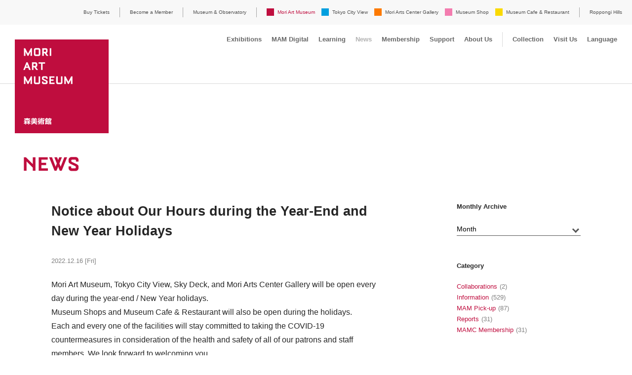

--- FILE ---
content_type: text/html
request_url: https://www.mori.art.museum/en/news/2022/12/6243/index.html
body_size: 46048
content:
<!DOCTYPE html>
<html lang="en" class="device-lang-en">
  <head prefix="og:http://ogp.me/ns# fb:http://ogp.me/ns/fb#">
    <meta charset="UTF-8">
    <title>Notice about Our Hours during the Year-End and New Year Holidays | Mori Art Museum</title>
    <meta name="description" content="The Museum mainly has modern art exhibitions in a variety of genres, including fashion, architecture, design, photography, and video.">
    <meta name="keywords" content="Roppongi Hills,Mori Art Museum,Roppongi,Museum,MAM,Art,Kataoka,Mami Kataoka">
    <script>(function(ua, pc, sp) { document.write( (/(iphone|ipod)/.test(ua) || (/android/.test(ua) && ua.indexOf('mobile') > -1) ? sp : pc) ) } )(navigator.userAgent.toLowerCase(),
    '<meta name="viewport" content="width=device-width">',
    '<meta name="viewport" content="width=device-width, initial-scale=1.0, minimum-scale=1.0, maximum-scale=1.0, user-scalable=no, shrink-to-fit=no">');</script>
    <meta name="format-detection" content="telephone=no">
    <meta property="og:image" content="http://www.mori.art.museum/files/news/2022/12/19/thum-thumb-450xauto-6401.jpg">
    <meta property="og:type" content="article">
<link rel="stylesheet" type="text/css" href="../../../../common/css/base.css?20260105132224">
<script src="../../../../../common/js/jquery.min.js"></script>
<script src="../../../../../common/js/pointer_events_polyfill.js"></script>
<script src="/common/api/common.php?20260106123149"></script>
<script src="/common/js/changeDisplay.js"></script>
<script src="../../../../common/js/common.js?20260105132224"></script>
<!--[if lt IE 9]>
  <script src="../../../../../common/js/html5shiv.js"></script>
  <script src="../../../../../common/js/selectivizr-min.js"></script>
<![endif]-->
<link rel="stylesheet" type="text/css" href="../../../../../common/css/custom.css">
<script>
  (function(i,s,o,g,r,a,m){i['GoogleAnalyticsObject']=r;i[r]=i[r]||function(){
  (i[r].q=i[r].q||[]).push(arguments)},i[r].l=1*new Date();a=s.createElement(o),
  m=s.getElementsByTagName(o)[0];a.async=1;a.src=g;m.parentNode.insertBefore(a,m)
  })(window,document,'script','//www.google-analytics.com/analytics.js','ga');
ga('create', 'UA-1962808-6', 'auto', 'newTracker', {'allowLinker': true});
ga('require', 'linker');
ga('linker:autoLink', ['roppongihills.com', 'arkhills.com', 'toranomonhills.com', 'omotesandohills.com', 'mori.co.jp', 'academyhills.com', 'hillscard.com', 'moriliving.com', 'hillslife.jp']);
ga('newTracker.send', 'pageview');
</script>
<!-- Google tag (gtag.js) -->
<script async src="https://www.googletagmanager.com/gtag/js?id=G-LQDPRFB5T1"></script>
<script>
  window.dataLayer = window.dataLayer || [];
  function gtag(){dataLayer.push(arguments);}
  gtag('js', new Date());
  gtag('config', 'G-LQDPRFB5T1');
</script>
<!-- Global site tag (gtag.js) - Google Analytics -->
<script async src="https://www.googletagmanager.com/gtag/js?id=UA-4983282-1"></script>
<script>
  window.dataLayer = window.dataLayer || [];
  function gtag(){dataLayer.push(arguments);}
  gtag('js', new Date());
  gtag('config', 'UA-4983282-1');
  gtag('config', 'AW-791485079');
</script>
<!-- Google tag (gtag.js) -->
<script async src="https://www.googletagmanager.com/gtag/js?id=AW-10935734021"></script>
<script>
  window.dataLayer = window.dataLayer || [];
  function gtag(){dataLayer.push(arguments);}
  gtag('js', new Date());
  gtag('config', 'AW-10935734021');
</script>
<!-- Event snippet for ページビュー conversion page -->
<script>
  gtag('event', 'conversion', {'send_to': 'AW-10935734021/e1mMCI-fnowYEIWeyN4o'});
</script>
<!-- User Insight PCDF Code Start : mori.art.museum -->
<script type="text/javascript">
var _uic = _uic ||{}; var _uih = _uih ||{};_uih['id'] = 53318;
_uih['lg_id'] = '';
_uih['fb_id'] = '';
_uih['tw_id'] = '';
_uih['uigr_1'] = ''; _uih['uigr_2'] = ''; _uih['uigr_3'] = ''; _uih['uigr_4'] = ''; _uih['uigr_5'] = '';
_uih['uigr_6'] = ''; _uih['uigr_7'] = ''; _uih['uigr_8'] = ''; _uih['uigr_9'] = ''; _uih['uigr_10'] = '';
/* DO NOT ALTER BELOW THIS LINE */
/* WITH FIRST PARTY COOKIE */
(function() {
var bi = document.createElement('script');bi.type = 'text/javascript'; bi.async = true;
bi.src = '//cs.nakanohito.jp/b3/bi.js';
var s = document.getElementsByTagName('script')[0];s.parentNode.insertBefore(bi, s);
})();
</script>
<!-- User Insight PCDF Code End : mori.art.museum -->
<meta name="google-site-verification" content="DX9hmzrfDT7XB2qVnx4ckyBHJ8K8nHrePsjK3dE73D0" />
<!-- Facebook Pixel Code -->
<script>
!function(f,b,e,v,n,t,s)
{if(f.fbq)return;n=f.fbq=function(){n.callMethod?
n.callMethod.apply(n,arguments):n.queue.push(arguments)};
if(!f._fbq)f._fbq=n;n.push=n;n.loaded=!0;n.version='2.0';
n.queue=[];t=b.createElement(e);t.async=!0;
t.src=v;s=b.getElementsByTagName(e)[0];
s.parentNode.insertBefore(t,s)}(window,document,'script',
'https://connect.facebook.net/en_US/fbevents.js');
 fbq('init', '508869619296543'); 
fbq('track', 'PageView');
</script>
<noscript>
 <img height="1" width="1" 
src="https://www.facebook.com/tr?id=508869619296543&ev=PageView
&noscript=1"/>
</noscript>
<!-- End Facebook Pixel Code -->
  </head>
  <body class="newsDetail">
    <div class="global-wrapper">
        <header class="global-header">
          <div class="mam_logo"><a href="../../../../index.html"><img class="pcOnly" src="../../../../common/img/mam_logo.svg" alt="MORI ART MUSEUM"><img class="spOnly" src="../../../../common/img/mam_logo_small.svg" alt="MORI ART MUSEUM"></a></div>
        <button class="global-menuButton sp_menu spOnly"><span></span><span></span><span></span></button>
        <div class="global-headerInner">
          <nav class="global-headerNav">
            <ul class="headerNav-link"><li class="pcOnly"><a href="https://visit.mam-tcv-macg-hills.com/" target="_blank">Buy Tickets</a></li>
				<li class="pcOnly"><a href="https://visit.mam-tcv-macg-hills.com/#membership_passport" target="_blank">Become a Member</a></li>
              <li class="pcOnly"><a href="https://art-view.roppongihills.com/en/">Museum &amp; Observatory</a></li>
              <li>
                <ul class="headerNav-common">
                  <li class="pcOnly headerNav-common_mam headerNav-common_active"><a href="../../../../index.html">Mori Art Museum</a></li>
                  <li class="headerNav-common_mam spOnly"><a href="../../../../exhibitions/index.html">Exhibitions</a></li><li class="headerNav-common_mam spOnly"><a href="../../../../mamdigital/index.html">MAM Digital</a></li><li class="headerNav-common_mam spOnly"><a href="../../../../learning/index.html">Learning</a></li><li class="headerNav-common_mam spOnly"><a href="../../../index.html">News</a></li><li class="headerNav-common_mam spOnly"><a href="../../../../mamc/index.html">Membership</a></li><li class="headerNav-common_mam spOnly"><a href="../../../../support/index.html">Support</a></li><li class="headerNav-common_mam spOnly"><a href="../../../../about/index.html">About Us</a></li><li class="headerNav-common_mam spOnly"><a href="../../../../mamc/passport/index.html">Annual Passport</a></li><li class="headerNav-common_mam spOnly"><a href="../../../../collection/index.html">Collection</a></li><!--<li class="headerNav-common_mam spOnly"><a href="https://art-view.roppongihills.com/en/waitingtime/">Current Waiting Time</a></li>--><li class="headerNav-common_mam spOnly"><a href="https://art-view.roppongihills.com/en/info/">Visit Us</a></li><li class="headerNav-common_mam spOnly"><a href="https://visit.mam-tcv-macg-hills.com/" target="_blank">Buy Tickets</a></li><li class="headerNav-common_mam spOnly"><a href="https://visit.mam-tcv-macg-hills.com/#membership_passport" target="_blank">Become a Member</a></li>
                  <li class="headerNav-common_tcv"><a href="https://tcv.roppongihills.com/en/">Tokyo City View</a></li>
                  <li class="headerNav-common_macg"><a href="https://macg.roppongihills.com/en/">Mori Arts Center Gallery</a></li>
                  <li class="headerNav-common_shop"><a href="https://art-view.roppongihills.com/en/shop/">Museum Shop</a></li>
                  <li class="headerNav-common_restaurant"><a href="https://art-view.roppongihills.com/en/cafe-restaurant/">Museum Cafe &amp; Restaurant</a></li>
                  <li class="headerNav-common_5253 spOnly"><a href="https://art-view.roppongihills.com/en/">Museum &amp; Observatory</a></li>
                  <li class="headerNav-common_mam module-accordion global-language spOnly"><a href="#">Language</a>
                    <ul>
                      <li><a href="index.html">English</a></li>
                      <li><a href="../../../../../jp/news/2022/12/6243/index.html">日本語</a></li>
                      <li><a href="https://art-view.roppongihills.com/cn/">簡体中文</a></li>
                      <li><a href="https://art-view.roppongihills.com/tw/">繁體中文</a></li>
                      <li><a href="https://art-view.roppongihills.com/ko/">한국어</a></li>
                    </ul>
                  </li>
                </ul>
              </li>
              <li class="headerNav-hills module-accordion"><a href="https://www.roppongihills.com/en/" target="_blank"><span class="pcOnly">Roppongi Hills</span><img class="spOnly" src="../../../../common/img/hills_logo.svg" alt="Roppongi Hills"></a>
                <ul class="headerNav-hillsLink">
                  <li class="spOnly"><a href="https://www.roppongihills.com/en/" target="_blank">Roppongi Hills</a></li>
                  <li><a href="https://www.roppongihills.com/en/events/" target="_blank">Events</a></li>
                  <li><a href="https://www.roppongihills.com/en/shops_restaurants/" target="_blank">Shops and Restaurants</a></li>
                  <li><a href="https://www.roppongihills.com/en/cinema/" target="_blank">Cinema</a></li>
                  <li><a href="https://www.roppongihills.com/en/hotel/" target="_blank">Hotel</a></li>
                  <li><a href="https://www.roppongihills.com/en/facilities/" target="_blank">Facilities</a></li>
                  <li><a href="https://www.roppongihills.com/en/access/" target="_blank">Access</a></li>
                  <li><a href="https://www.roppongihills.com/en/information/" target="_blank">Information</a></li>
                </ul>
              </li>
            </ul>
          </nav>
            <div class="global-facilitiesNav pcOnly">
            <ul class="facilitiesNav-link">
              <li class="logo_small"><a href="../../../../index.html"><img src="../../../../common/img/mam_logo_small.svg" alt="MORI ART MUSEUM"></a></li>
              <li class="facilitiesNav-link_exhibitions"><a href="../../../../exhibitions/index.html">Exhibitions</a></li>
<li class="facilitiesNav-link_mamdigital"><a href="../../../../mamdigital/index.html">MAM Digital</a></li>
              <li class="facilitiesNav-link_learning"><a href="../../../../learning/index.html">Learning</a></li>
              <li class="facilitiesNav-link_news"><a href="../../../index.html">News</a></li>
              <li class="facilitiesNav-link_mamc"><a href="../../../../mamc/index.html">Membership</a></li>
              <li class="facilitiesNav-link_mamc"><a href="../../../../support/index.html">Support</a></li>
              <li class="facilitiesNav-link_about"><a href="../../../../about/index.html">About Us</a></li>
              <!--<li class="facilitiesNav-link_passport"><a href="../../../../mamc/passport/index.html">Annual Passport</a></li>-->
              <li class="facilitiesNav-link_collection"><a href="../../../../collection/index.html">Collection</a></li>
              <li class="facilitiesNav-link_info"><a href="https://art-view.roppongihills.com/en/info/">Visit Us</a></li>
              <li class="module-accordion global-language"><a href="#">Language</a>
                <ul>
                  <li><a href="index.html">English</a></li>
                  <li><a href="../../../../../jp/news/2022/12/6243/index.html">日本語</a></li>
                  <li><a href="https://art-view.roppongihills.com/cn/">簡体中文</a></li>
                  <li><a href="https://art-view.roppongihills.com/tw/">繁體中文</a></li>
                  <li><a href="https://art-view.roppongihills.com/ko/">한국어</a></li>
                </ul>
              </li>
            </ul>
          </div>
        </div>
      </header>
  <section class="global-contents">
    <div class="headingSet">
      <h1 class="heading-main">NEWS</h1>
    </div>
    <div class="module-grid content">
      <div class="module-gridItem8 content-main">
        <h2 class="newsDetail-title">Notice about Our Hours during the Year-End and New Year Holidays</h2>
        <p class="newsDetail-date">2022.12.16 [Fri]</p>
          <p>Mori Art Museum, Tokyo City View, Sky Deck, and Mori Arts Center Gallery will be open every day during the year-end / New Year holidays.<br /> Museum Shops and Museum Cafe &amp; Restaurant will also be open during the holidays.<br /> Each and every one of the facilities will stay committed to taking the COVID-19 countermeasures in consideration of the health and safety of all of our patrons and staff members. We look forward to welcoming you.</p>
<h5 id="mam" class="content-subheading mT40">- Mori Art Museum (53F, Roppongi Hills Mori Tower)</h5>
<div class="module-grid mB10">
<div class="module-gridItem6 mR20">
<p><a href="../../../../exhibitions/roppongicrossing2022/index.html"><em>Roppongi Crossing 2022: Coming &amp; Going</em></a><br /> Period: Currently ongoing through Sunday, March 26, 2023<br /> Hours: 10:00-22:00 (Last Admission: 21:30）<br /> * 10:00-17:00 on Tuesdays (Last Admission: 16:30）<br />* Open until 17:00 on Saturday, December 17, 2022 (Last Admission 16:30), open until 22:00 on Tuesdays, January 3 and March 21, 2023 (Last Admission: 21:30).</p>
</div>
<div class="module-gridItem6">
<div class="content-img content-imgW75">
<figure><a class="bnrLink" href="../../../../exhibitions/roppongicrossing2022/index.html"><img alt="roppongicrossing2022" src="../../../../../files/news/2022/12/13/rx2022_thum450.jpg" /></a> <figcaption class="taL"></figcaption></figure>
</div>
</div>
</div>
<p>[Also on view]<br /> <a href="../../../../exhibitions/mamcollection016/index.html"><i>MAM Collection 016: Meditating on Nature - Hisakado Tsuyoshi, Po Po, and Umetsu Yoichi</i></a><br /> <a href="../../../../exhibitions/mamscreen017/index.html"><i>MAM Screen 017: Nancy Holt and Robert Smithson</i></a><br /> <a href="../../../../exhibitions/mamproject030/index.html"><i>MAM Project 030 x MAM Digital: Yamauchi Shota</i></a></p>
<h5 id="tcv" class="content-subheading mT40">- Tokyo City View Indoor Observation Deck (52F, Roppongi Hills Mori Tower)</h5>
<div class="module-grid">
<div class="module-gridItem6 mR20">
<p><a href="https://tcv.roppongihills.com/en/exhibitions/yuming/"><i>YUMING MUSEUM</i></a><br /> Period: Currently ongoing through Sunday, February 26, 2023<br /> Hours: 10:00-22:00 (Last Admission: 21:00)</p>
</div>
<div class="module-gridItem6">
<div class="content-img content-imgW75">
<figure><a class="bnrLink" href="https://tcv.roppongihills.com/en/exhibitions/yuming/"><img alt="YUMING MUSEUM" src="../../../../../files/news/2022/12/13/YumingBnr_450.jpg" /></a> <figcaption class="taR"></figcaption></figure>
</div>
</div>
</div>
<p class="bold mB20">- Sky Deck (Rooftop)</p>
<!--クリスマス-->
<div class="module-grid mB0">
<div class="module-gridItem6 mR20">
<p><a href="https://tcv.roppongihills.com/en/exhibitions/xmas2022/"><i>Christmas in the Sky 2022</i></a><br /> Period: Currently ongoing through Sunday, December 25, 2022<br />Hours: 13:00-22:00 (Last Admission: 21:30)<br /> <br />* Please note that the Sky Deck may close without prior notice due to severe weather conditions, such as strong wind, heavy rain and lightning.</p>
</div>
<div class="module-gridItem6">
<div class="content-img content-imgW75">
<figure><a class="bnrLink" href="https://tcv.roppongihills.com/en/exhibitions/xmas2022/"><img alt="Christmas in the Sky 2022" src="../../../../../files/news/2022/12/13/xmasBanner_news_450.jpg" /></a> <figcaption class="taR"></figcaption></figure>
</div>
</div>
</div>
<p class="mB40"><strong>From Monday, December 26, 2022 Onwards</strong><br /><br />Hours: 11:00-20:00 (Last Admission: 19:30)<br />* Please note that the Sky Deck may close without prior notice due to severe weather conditions, such as strong wind, heavy rain and lightning.</p>
<!--お正月-->
<div class="module-grid">
<div class="module-gridItem6 mR20">
<p><a href="https://tcv.roppongihills.com/en/exhibitions/ny2023/"><i>New Year 2023 at Tokyo City View</i></a><br /> Period: Sunday, January 1 - Sunday, January 15, 2023<br /> Hours: 11:00-20:00 (Last Admission: 19:30)<br />* Please note that the Sky Deck may close without prior notice due to severe weather conditions, such as strong wind, heavy rain and lightning.</p>
</div>
<div class="module-gridItem6">
<div class="content-img content-imgW75">
<figure><a class="bnrLink" href="https://tcv.roppongihills.com/en/exhibitions/ny2023/"><img alt="東京シティビューのお正月2023" src="../../../../../files/news/2022/12/13/NewYearNews_Bnr_450.jpg" /></a> <figcaption class="taR"></figcaption></figure>
</div>
</div>
</div>
<h5 id="macg" class="content-subheading mT40">- Mori Arts Center Gallery (52F, Roppongi Hills Mori Tower)</h5>
<!--冨樫-->
<div class="module-grid">
<div class="module-gridItem6 mR20">
<p><a href="https://macg.roppongihills.com/en/exhibitions/togashi/"><i>EXHIBITION: TOGASHI YOSHIHIRO -PUZZLE-</i></a><br /> Period: Currently ongoing through - Monday, January 9, 2023<br /> Hours: 10:00-20:00 (Last Admission: 19:30)</p>
</div>
<div class="module-gridItem6">
<div class="content-img content-imgW75">
<figure><a class="bnrLink" href="https://macg.roppongihills.com/en/exhibitions/togashi/"><img alt="TOGASHI YOSHIHIRO -PUZZLE-" src="../../../../../files/news/2022/12/13/Togashi_450.jpg" /></a> <figcaption class="taR"></figcaption></figure>
</div>
</div>
</div>
<h5 id="cafe" class="content-subheading">- Museum Shop (53, 52, 3F, Roppongi Hills Mori Tower)</h5>
<p>See <a href="https://art-view.roppongihills.com/en/shop/news/2022/12/6237/">here</a> for details.</p>
<h5 id="shop" class="content-subheading">- Museum Cafe &amp; Restaurant (52F, Roppongi Hills Mori Tower)</h5>
<p class="mB0">See <a href="https://art-view.roppongihills.com/en/cafe-restaurant/news/2022/12/6242/">here</a> for details.</p>
          <div class="newsDetail-tag category-mam">
            <p>Tag</p>
            <ul class="tagList">
              <li><a href="../../../keyword/cat80/index.html">Information</a></li>
            </ul>
          </div>
        <div class="content-snsButton">
          <ul class="snsButton-list pcOnly">
            <li><a href="http://www.facebook.com/share.php?u=http://www.mori.art.museum/en/news/2022/12/6243/" target="_blank" onclick="window.open(this.href, 'FBwindow', 'width=650, height=450, menubar=no, toolbar=no, scrollbars=yes'); return false;"><img src="../../../../common/img/icon_fb.svg" alt="シェアする"></a></li>
            <li><a href="https://twitter.com/share?url=https://www.mori.art.museum/en/news/2022/12/6243/&text=Notice%20about%20Our%20Hours%20during%20the%20Year-End%20and%20New%20Year%20Holidays%20%7C%20Mori%20Art%20Museum" target="_blank" onclick="window.open(this.href, 'tweetwindow', 'width=650, height=470, personalbar=0, toolbar=0, scrollbars=1, sizable=1'); return false;"><img src="../../../../common/img/icon_tw.svg" alt="ツイートする"></a></li>
          </ul>
          <ul class="snsButton-list spOnly">
            <li><a href="http://www.facebook.com/share.php?u=http://www.mori.art.museum/en/news/2022/12/6243/" target="_blank" onclick="window.open(this.href, 'FBwindow', 'width=650, height=450, menubar=no, toolbar=no, scrollbars=yes'); return false;"><img src="../../../../common/img/icon_fb.svg" alt="シェアする"></a></li>
            <li><a href="https://twitter.com/share?url=https://www.mori.art.museum/en/news/2022/12/6243/&text=Notice%20about%20Our%20Hours%20during%20the%20Year-End%20and%20New%20Year%20Holidays%20%7C%20Mori%20Art%20Museum" target="_blank" onclick="window.open(this.href, 'tweetwindow', 'width=650, height=470, personalbar=0, toolbar=0, scrollbars=1, sizable=1'); return false;"><img src="../../../../common/img/icon_tw.svg" alt="ツイートする"></a></li>
            <li><a href="http://line.me/R/msg/text/?Notice%20about%20Our%20Hours%20during%20the%20Year-End%20and%20New%20Year%20Holidays%20%7C%20Mori%20Art%20Museum%0D%0Ahttp://www.mori.art.museum/en/news/2022/12/6243/" target="_blank"><img src="../../../../common/img/icon_line.svg" alt="LINEで送る"></a></li>
          </ul>
        </div>
        <div id="mt-viewPaging" class="newsDetail-link">
          <div id="mt-viewPrev" class="newsDetail-link_prev"></div>
          <div id="mt-viewNext" class="newsDetail-link_next"></div>
        </div>
        <script>
        (function($) {
          return $.ajax({
            url: '/en/news/common/api/entries.json?' + (new Date().getTime()),
            dataType: 'json'
          }).done(function(response) {
            var
            entryId = '6247',
            index,
            isNext,
            isPrev;
            if (!response || !response.ids.hasOwnProperty(entryId)) {
              return __$dataNone();
            }
            index = response.ids[entryId];
            isNext = __$createPager(response.datas[index - 1], '#mt-viewNext', 'next');
            isPrev = __$createPager(response.datas[index + 1], '#mt-viewPrev', 'prev');
            if (!isNext && !isPrev) {
              return __$dataNone();
            }
          });
          function __$createPager(data, selector, type) {
            selector = document.querySelector(selector);
            if (!selector || !data) { return false; }
            var
            caption = type == 'next' ? 'Next' : 'Previous';
            html = '';
            html += '<a href="' + data.link + '"' + (data.linkType ? ' target="_blank"' : '') + '>';
            html += '<span>' + caption + '</span>' + data.title;
            html += '</a>';
            selector.innerHTML = html;
            return true;
          }
          function __$dataNone() {
            $('#mt-viewPaging').remove();
          }
        })(jQuery);
        </script>
      </div>
      <div class="module-gridItem4 content-side pcOnly">
        <h2 class="newsSide-title">Monthly Archive</h2>
<div class="selectSearch-list">
  <p class="module-select newsSide-select">
    <select class="selectLink">
      <option value="">Month</option>
            <option value="/en/news/2026/01/">2026.1</option>
            <option value="/en/news/2025/12/">2025.12</option>
            <option value="/en/news/2025/11/">2025.11</option>
            <option value="/en/news/2025/10/">2025.10</option>
            <option value="/en/news/2025/09/">2025.9</option>
            <option value="/en/news/2025/08/">2025.8</option>
            <option value="/en/news/2025/07/">2025.7</option>
            <option value="/en/news/2025/06/">2025.6</option>
            <option value="/en/news/2025/05/">2025.5</option>
            <option value="/en/news/2025/04/">2025.4</option>
            <option value="/en/news/2025/03/">2025.3</option>
            <option value="/en/news/2025/02/">2025.2</option>
            <option value="/en/news/2025/01/">2025.1</option>
            <option value="/en/news/2024/12/">2024.12</option>
            <option value="/en/news/2024/11/">2024.11</option>
            <option value="/en/news/2024/10/">2024.10</option>
            <option value="/en/news/2024/09/">2024.9</option>
            <option value="/en/news/2024/08/">2024.8</option>
            <option value="/en/news/2024/07/">2024.7</option>
            <option value="/en/news/2024/06/">2024.6</option>
            <option value="/en/news/2024/05/">2024.5</option>
            <option value="/en/news/2024/04/">2024.4</option>
            <option value="/en/news/2024/03/">2024.3</option>
            <option value="/en/news/2024/02/">2024.2</option>
            <option value="/en/news/2024/01/">2024.1</option>
            <option value="/en/news/2023/12/">2023.12</option>
            <option value="/en/news/2023/11/">2023.11</option>
            <option value="/en/news/2023/10/">2023.10</option>
            <option value="/en/news/2023/09/">2023.9</option>
            <option value="/en/news/2023/08/">2023.8</option>
            <option value="/en/news/2023/07/">2023.7</option>
            <option value="/en/news/2023/06/">2023.6</option>
            <option value="/en/news/2023/05/">2023.5</option>
            <option value="/en/news/2023/04/">2023.4</option>
            <option value="/en/news/2023/03/">2023.3</option>
            <option value="/en/news/2023/02/">2023.2</option>
            <option value="/en/news/2023/01/">2023.1</option>
            <option value="/en/news/2022/12/">2022.12</option>
            <option value="/en/news/2022/11/">2022.11</option>
            <option value="/en/news/2022/10/">2022.10</option>
            <option value="/en/news/2022/09/">2022.9</option>
            <option value="/en/news/2022/08/">2022.8</option>
            <option value="/en/news/2022/07/">2022.7</option>
            <option value="/en/news/2022/06/">2022.6</option>
            <option value="/en/news/2022/05/">2022.5</option>
            <option value="/en/news/2022/04/">2022.4</option>
            <option value="/en/news/2022/03/">2022.3</option>
            <option value="/en/news/2022/02/">2022.2</option>
            <option value="/en/news/2022/01/">2022.1</option>
            <option value="/en/news/2021/12/">2021.12</option>
            <option value="/en/news/2021/11/">2021.11</option>
            <option value="/en/news/2021/10/">2021.10</option>
            <option value="/en/news/2021/09/">2021.9</option>
            <option value="/en/news/2021/08/">2021.8</option>
            <option value="/en/news/2021/07/">2021.7</option>
            <option value="/en/news/2021/06/">2021.6</option>
            <option value="/en/news/2021/05/">2021.5</option>
            <option value="/en/news/2021/04/">2021.4</option>
            <option value="/en/news/2021/03/">2021.3</option>
            <option value="/en/news/2021/02/">2021.2</option>
            <option value="/en/news/2021/01/">2021.1</option>
            <option value="/en/news/2020/12/">2020.12</option>
            <option value="/en/news/2020/11/">2020.11</option>
            <option value="/en/news/2020/10/">2020.10</option>
            <option value="/en/news/2020/09/">2020.9</option>
            <option value="/en/news/2020/08/">2020.8</option>
            <option value="/en/news/2020/07/">2020.7</option>
            <option value="/en/news/2020/06/">2020.6</option>
            <option value="/en/news/2020/05/">2020.5</option>
            <option value="/en/news/2020/04/">2020.4</option>
            <option value="/en/news/2020/03/">2020.3</option>
            <option value="/en/news/2020/02/">2020.2</option>
            <option value="/en/news/2020/01/">2020.1</option>
            <option value="/en/news/2019/12/">2019.12</option>
            <option value="/en/news/2019/11/">2019.11</option>
            <option value="/en/news/2019/10/">2019.10</option>
            <option value="/en/news/2019/09/">2019.9</option>
            <option value="/en/news/2019/08/">2019.8</option>
            <option value="/en/news/2019/07/">2019.7</option>
            <option value="/en/news/2019/06/">2019.6</option>
            <option value="/en/news/2019/05/">2019.5</option>
            <option value="/en/news/2019/04/">2019.4</option>
            <option value="/en/news/2019/03/">2019.3</option>
            <option value="/en/news/2019/02/">2019.2</option>
            <option value="/en/news/2019/01/">2019.1</option>
            <option value="/en/news/2018/12/">2018.12</option>
            <option value="/en/news/2018/11/">2018.11</option>
            <option value="/en/news/2018/10/">2018.10</option>
            <option value="/en/news/2018/09/">2018.9</option>
            <option value="/en/news/2018/08/">2018.8</option>
            <option value="/en/news/2018/07/">2018.7</option>
            <option value="/en/news/2018/06/">2018.6</option>
            <option value="/en/news/2018/05/">2018.5</option>
            <option value="/en/news/2018/04/">2018.4</option>
            <option value="/en/news/2018/03/">2018.3</option>
            <option value="/en/news/2018/02/">2018.2</option>
            <option value="/en/news/2018/01/">2018.1</option>
            <option value="/en/news/2017/12/">2017.12</option>
            <option value="/en/news/2017/11/">2017.11</option>
            <option value="/en/news/2017/10/">2017.10</option>
            <option value="/en/news/2017/09/">2017.9</option>
            <option value="/en/news/2017/08/">2017.8</option>
            <option value="/en/news/2017/07/">2017.7</option>
            <option value="/en/news/2017/06/">2017.6</option>
            <option value="/en/news/2017/05/">2017.5</option>
            <option value="/en/news/2017/04/">2017.4</option>
            <option value="/en/news/2016/06/">2016.6</option>
    </select>
  </p>
</div>
      <h2 class="newsSide-title">Category</h2>
      <ul class="newsSide-list">
        <li><a href="/en/news/category/cat47/">Collaborations</a>(2)</li>
        <li><a href="/en/news/category/cat39/">Information</a>(529)</li>
        <li><a href="/en/news/category/mam/">MAM Pick-up</a>(87)</li>
        <li><a href="/en/news/category/cat38/">Reports</a>(31)</li>
        <li><a href="/en/news/category/mamc/">MAMC Membership</a>(31)</li>
      </ul>
<p class="bnr_blogArchive"><a href="/blog/" target="_blank"><img src="/en/common/img/bnr_blogArchive.svg" alt="MORI ART MUSEUM BLOG ARCHIVE　until June 2017"></a></p>

      </div>
    </div>
    <div class="newsArchive selectSearch-list spOnly">
      <p class="module-select selectGray">
  <select class="selectLink">
    <option value="/en/news/">Monthly Archive</option>
          <option value="/en/news/2026/01/">2026.1</option>
          <option value="/en/news/2025/12/">2025.12</option>
          <option value="/en/news/2025/11/">2025.11</option>
          <option value="/en/news/2025/10/">2025.10</option>
          <option value="/en/news/2025/09/">2025.9</option>
          <option value="/en/news/2025/08/">2025.8</option>
          <option value="/en/news/2025/07/">2025.7</option>
          <option value="/en/news/2025/06/">2025.6</option>
          <option value="/en/news/2025/05/">2025.5</option>
          <option value="/en/news/2025/04/">2025.4</option>
          <option value="/en/news/2025/03/">2025.3</option>
          <option value="/en/news/2025/02/">2025.2</option>
          <option value="/en/news/2025/01/">2025.1</option>
          <option value="/en/news/2024/12/">2024.12</option>
          <option value="/en/news/2024/11/">2024.11</option>
          <option value="/en/news/2024/10/">2024.10</option>
          <option value="/en/news/2024/09/">2024.9</option>
          <option value="/en/news/2024/08/">2024.8</option>
          <option value="/en/news/2024/07/">2024.7</option>
          <option value="/en/news/2024/06/">2024.6</option>
          <option value="/en/news/2024/05/">2024.5</option>
          <option value="/en/news/2024/04/">2024.4</option>
          <option value="/en/news/2024/03/">2024.3</option>
          <option value="/en/news/2024/02/">2024.2</option>
          <option value="/en/news/2024/01/">2024.1</option>
          <option value="/en/news/2023/12/">2023.12</option>
          <option value="/en/news/2023/11/">2023.11</option>
          <option value="/en/news/2023/10/">2023.10</option>
          <option value="/en/news/2023/09/">2023.9</option>
          <option value="/en/news/2023/08/">2023.8</option>
          <option value="/en/news/2023/07/">2023.7</option>
          <option value="/en/news/2023/06/">2023.6</option>
          <option value="/en/news/2023/05/">2023.5</option>
          <option value="/en/news/2023/04/">2023.4</option>
          <option value="/en/news/2023/03/">2023.3</option>
          <option value="/en/news/2023/02/">2023.2</option>
          <option value="/en/news/2023/01/">2023.1</option>
          <option value="/en/news/2022/12/">2022.12</option>
          <option value="/en/news/2022/11/">2022.11</option>
          <option value="/en/news/2022/10/">2022.10</option>
          <option value="/en/news/2022/09/">2022.9</option>
          <option value="/en/news/2022/08/">2022.8</option>
          <option value="/en/news/2022/07/">2022.7</option>
          <option value="/en/news/2022/06/">2022.6</option>
          <option value="/en/news/2022/05/">2022.5</option>
          <option value="/en/news/2022/04/">2022.4</option>
          <option value="/en/news/2022/03/">2022.3</option>
          <option value="/en/news/2022/02/">2022.2</option>
          <option value="/en/news/2022/01/">2022.1</option>
          <option value="/en/news/2021/12/">2021.12</option>
          <option value="/en/news/2021/11/">2021.11</option>
          <option value="/en/news/2021/10/">2021.10</option>
          <option value="/en/news/2021/09/">2021.9</option>
          <option value="/en/news/2021/08/">2021.8</option>
          <option value="/en/news/2021/07/">2021.7</option>
          <option value="/en/news/2021/06/">2021.6</option>
          <option value="/en/news/2021/05/">2021.5</option>
          <option value="/en/news/2021/04/">2021.4</option>
          <option value="/en/news/2021/03/">2021.3</option>
          <option value="/en/news/2021/02/">2021.2</option>
          <option value="/en/news/2021/01/">2021.1</option>
          <option value="/en/news/2020/12/">2020.12</option>
          <option value="/en/news/2020/11/">2020.11</option>
          <option value="/en/news/2020/10/">2020.10</option>
          <option value="/en/news/2020/09/">2020.9</option>
          <option value="/en/news/2020/08/">2020.8</option>
          <option value="/en/news/2020/07/">2020.7</option>
          <option value="/en/news/2020/06/">2020.6</option>
          <option value="/en/news/2020/05/">2020.5</option>
          <option value="/en/news/2020/04/">2020.4</option>
          <option value="/en/news/2020/03/">2020.3</option>
          <option value="/en/news/2020/02/">2020.2</option>
          <option value="/en/news/2020/01/">2020.1</option>
          <option value="/en/news/2019/12/">2019.12</option>
          <option value="/en/news/2019/11/">2019.11</option>
          <option value="/en/news/2019/10/">2019.10</option>
          <option value="/en/news/2019/09/">2019.9</option>
          <option value="/en/news/2019/08/">2019.8</option>
          <option value="/en/news/2019/07/">2019.7</option>
          <option value="/en/news/2019/06/">2019.6</option>
          <option value="/en/news/2019/05/">2019.5</option>
          <option value="/en/news/2019/04/">2019.4</option>
          <option value="/en/news/2019/03/">2019.3</option>
          <option value="/en/news/2019/02/">2019.2</option>
          <option value="/en/news/2019/01/">2019.1</option>
          <option value="/en/news/2018/12/">2018.12</option>
          <option value="/en/news/2018/11/">2018.11</option>
          <option value="/en/news/2018/10/">2018.10</option>
          <option value="/en/news/2018/09/">2018.9</option>
          <option value="/en/news/2018/08/">2018.8</option>
          <option value="/en/news/2018/07/">2018.7</option>
          <option value="/en/news/2018/06/">2018.6</option>
          <option value="/en/news/2018/05/">2018.5</option>
          <option value="/en/news/2018/04/">2018.4</option>
          <option value="/en/news/2018/03/">2018.3</option>
          <option value="/en/news/2018/02/">2018.2</option>
          <option value="/en/news/2018/01/">2018.1</option>
          <option value="/en/news/2017/12/">2017.12</option>
          <option value="/en/news/2017/11/">2017.11</option>
          <option value="/en/news/2017/10/">2017.10</option>
          <option value="/en/news/2017/09/">2017.9</option>
          <option value="/en/news/2017/08/">2017.8</option>
          <option value="/en/news/2017/07/">2017.7</option>
          <option value="/en/news/2017/06/">2017.6</option>
          <option value="/en/news/2017/05/">2017.5</option>
          <option value="/en/news/2017/04/">2017.4</option>
          <option value="/en/news/2016/06/">2016.6</option>
  </select>
</p>
        <p class="module-select selectGray">
          <select class="selectLink">
            <option value="/en/news/">Category</option>
        <option value="/en/news/category/cat47/">Collaborations</option>
        <option value="/en/news/category/cat39/">Information</option>
        <option value="/en/news/category/mam/">MAM Pick-up</option>
        <option value="/en/news/category/cat38/">Reports</option>
        <option value="/en/news/category/mamc/">MAMC Membership</option>
          </select>
        </p>
<p class="bnr_blogArchive"><a href="/blog/" target="_blank"><img src="/en/common/img/bnr_blogArchive.svg" alt="MORI ART MUSEUM BLOG ARCHIVE　until June 2017"></a></p>

    </div>
  </section>
  <section class="otherRecommends">
<div class="otherRecommends-inner">
<div class="headingSet">
<h2 class="heading-main">MORE PICK-UPS</h2>
</div>
<div class="module-grid thumbnailList">
<!--                
<div class="module-gridItem4 category-tcv">
<a href="https://tcv.roppongihills.com/jp/exhibitions/mat2018/index.html">
<div class="img-placeholder50"><img src="https://tcv.roppongihills.com/assets_c/2018/01/TCV_1280px640px-thumb-1280x640-1859.jpg"></div>
<p class="category-name">Tokyo City View</p>
<h3 class="thumbnailList-title">Media Ambition Tokyo 2018</h3>
<p class="thumbnailList-date">2018.2.9 [Fri] - 2.25 [Sun]</p>
</a></div> -->
<div class="module-gridItem4 category-mam">
          <a href="https://shop.mori.art.museum/" target="_blank">
          <div class="img-placeholder50"><img src="https://art-view.roppongihills.com/jp/common/img/top/OnlineShop_450_251002.jpg"></div>
            <p class="category-name">Mori Art Museum</p>
            <h3 class="thumbnailList-title">Mori Art Museum Online Shop</h3>
<!--オラファー-->
<!--        
          <a href="https://www.azabudai-hills.com/azabudaihillsgallery/sp/olafureliasson-ex/en/" target="_blank">
          <div class="img-placeholder50"><img src="/files/mam/2023/11/08/bnr_olafureliasson_1200_600.jpg"></div>
            <p class="category-name">Azabudai Hills Gallery</p>
            <h3 class="thumbnailList-title"><span style="font-size:70%;">Azabudai Hills Gallery Inaugural Exhibition</span><br class="spOnly">Olafur Eliasson: A harmonious cycle of interconnected nows</h3>
          -->
<!--オラファー-->
<!--MAMデジタル-->
<!--        
          <a href="https://www.mori.art.museum/en/mamdigital/">
          <div class="img-placeholder50"><img src="/mamdigital/img/mamdigital_logo_1280.gif"></div>
            <p class="category-name">Mori Art Museum</p>
            <h3 class="thumbnailList-title">MAM Digital</h3>
          -->
<!--MAMデジタル-->
<!--          
          <p class="thumbnailList-date">2023.11.24 [Fri] - 2024.3.31 [Sun]</p>--></a></div>
<div class="module-gridItem4 category-tcv">
		<a href="https://tcv.roppongihills.com/en/exhibitions/eva30/">
          <div class="img-placeholder50"><img src="https://tcv.roppongihills.com/assets_c/2025/09/bnr_allofevangelion_1280-thumb-1280xauto-15639.jpg"></div>
            <p class="category-name">Tokyo City View</p>
            <h3 class="thumbnailList-title">30th Anniversary Exhibition &ldquo;ALL OF EVANGELION&rdquo;</h3>
          <p class="thumbnailList-date">2025.11.14 [Fri] - 2026.1.12 [Mon]</p>
          </a></div>
<!--<div class="module-gridItem4 category-tcv">
		<a href="https://tcv.roppongihills.com/en/enjoy/intro/">
          <div class="img-placeholder50"><img src="https://tcv.roppongihills.com/files/tcv/2018/04/13/about_180413.jpg"></div>
            <p class="category-name">Tokyo City View</p>
            <h3 class="thumbnailList-title">About Observation Deck</h3>
          <p class="thumbnailList-date">2024.7.19 [Fri] - 9.24 [Tue]</p>
          </a></div>
-->
<div class="module-gridItem4 category-macg">
		 <a href="https://macg.roppongihills.com/en/exhibitions/machupicchu/">
          <div class="img-placeholder50"><img src="https://macg.roppongihills.com/assets_c/2025/09/bnr_machupicchu_1280-thumb-1280xauto-15689.jpg"></div>
            <p class="category-name">Mori Arts Center Gallery</p>
            <h3 class="thumbnailList-title"><i>CREVIA MACHU PICCHU AND THE GOLDEN EMPIRES OF PERU</i></h3>
          <p class="thumbnailList-date">2025.11.22 [Sat] - 2026.3.1 [Sun]</p></a></div>
</div>
</div>
</section>

      <footer class="global-footer">
        <nav class="footerNav">
          <div class="footerNav-inner">
            <ul class="footerNav-facilitiesLink">
              <li class="footerNav-facilitiesLink_mam footerNav-facilitiesLink_active"><a href="../../../../index.html">Mori Art Museum</a>
                <ul class="footerNav-innerLink">
                  <li><a href="../../../../exhibitions/index.html">Exhibitions</a></li>
				<li><a href="../../../../mamdigital/index.html">MAM Digital</a></li>
				<li><a href="../../../../learning/index.html">Learning</a></li>
                  <li><a href="../../../index.html">News</a></li>
                  <li><a href="../../../../mamc/index.html">Membership</a></li>
                  <li><a href="../../../../support/index.html">Support</a></li>
                  <li><a href="../../../../about/index.html">About Us</a></li>
                  <!--<li><a href="../../../../mamc/passport/index.html">Annual Passport</a></li>-->
                  <li><a href="../../../../collection/index.html">Collection</a></li>
                </ul>
              </li>
              <li class="footerNav-facilitiesLink_tcv"><a href="https://tcv.roppongihills.com/en/">Tokyo City View</a></li>
              <li class="footerNav-facilitiesLink_macg"><a href="https://macg.roppongihills.com/en/">Mori Arts Center Gallery</a></li>
              <li class="footerNav-facilitiesLink_shop"><a href="../../../../shop/index.html">Museum Shop</a></li>
              <li class="footerNav-facilitiesLink_restaurant"><a href="https://art-view.roppongihills.com/en/cafe-restaurant/">Museum Cafe & Restaurant</a></li>
            </ul>
            <div class="footer-info footer-info_mam">
              <ul class="footer-infoLink">
                <li><a href="https://art-view.roppongihills.com/en/info/">Visit Us</a></li>
                <li>
                  <ul class="footer-infoLinkList">
                    <li><a href="https://art-view.roppongihills.com/en/info/#access">Access</a></li>
                    <li><a href="https://art-view.roppongihills.com/en/info/services/">Services</a></li>
                    <li><a href="https://art-view.roppongihills.com/en/info/specials/">Specials</a></li>
                    <li><a href="https://art-view.roppongihills.com/en/info/faq/">FAQ</a></li>
                    <li><a href="https://art-view.roppongihills.com/en/info/newsletter/">E-mail News</a></li>
                    <li><a href="https://art-view.roppongihills.com/en/info/inquiries/">Inquiries</a></li>
                  </ul>
                </li>
              </ul>
            </div>
          </div>
        </nav>
        <div class="footer-bottomLink">
          <ul class="bottomLink-list">
            <li><a href="https://art-view.roppongihills.com/en/info/">Visit Us</a></li>
            <li><a href="https://art-view.roppongihills.com/en/press/">Press Room</a></li>
            <!--<li><a href="https://art-view.roppongihills.com/en/employment/">Employment Opportunities</a></li>-->
            <li><a href="https://art-view.roppongihills.com/en/conditions/">Terms and Conditions</a></li>
            <li><a href="https://www.mori.co.jp/en/privacypolicy/" target="_blank">Privacy Policy</a></li>
          <li><a href="https://www.mori.co.jp/en/smp/" target="_blank">Social Media Policy</a></li>
<li><a href="https://art-view.roppongihills.com/en/info/inquiries/"> Inquiries </a></li>
            <li class="bottomLink-language module-accordion spOnly"><a href="#">Language</a>
              <ul>
                <li><a href="index.html">English</a></li>
                <li><a href="../../../../../jp/news/2022/12/6243/index.html">日本語</a></li>
                <li><a href="https://art-view.roppongihills.com/cn/">簡体中文</a></li>
                <li><a href="https://art-view.roppongihills.com/tw/">繁體中文</a></li>
                <li><a href="https://art-view.roppongihills.com/ko/">한국어</a></li>
              </ul>
            </li>
          </ul>
        </div>
        <div class="footer-hillsLink2">
          <ul class="hillsLink-list">
            <li class="hillsLink-list_left"><a href="https://art-view.roppongihills.com/en/">Museum &amp; Observatory</a></li>
            <li class="hillsLink-list_left"><a href="https://www.roppongihills.com/en/" target="_blank"><img src="../../../../common/img/hills_logo.svg" alt="ROPPONGI HILLS" class="bnrLink"></a></li>
            <li class="copyright"><a href="https://www.mori.co.jp/en/" target="_blank"><img class="beforeLogo spOnly" src="../../../../common/img/mori_logo.svg" alt="Mori Building Co., Ltd."></a>&copy; Copyright Mori Building Co., Ltd. 2026 All Rights Reserved.<a href="https://www.mori.co.jp/en/" target="_blank"><img class="afterLogo pcOnly" src="../../../../common/img/mori_logo.svg" alt="Mori Building Co., Ltd."></a></li>
          </ul>
        </div>
      </footer>
</div>
  </body>
</html>


--- FILE ---
content_type: text/css
request_url: https://www.mori.art.museum/common/css/custom.css
body_size: 1003
content:

/*
　///////////　記事内文字装飾　///////////
*/

/*打ち消し線*/
.spike{
	text-decoration: line-through;
}

/*赤文字*/
.red{
	color: #bf0d3e;

}


/*補足事項*/
.explanation{
	font-size: 0.9em;
	color:#7f7f7f;
}

figcaption{
	font-size: 11px;
	text-align: right;
	color:#7f7f7f;
}

.learning-noteArea p{
	font-size:0.8em;
}



/*
　///////////　レイアウト調整　　///////////　
*/

p.mb25em {
	margin-bottom: 2.5em;
}

.time {
	width: 13em;
	display: inline-block;
}

dt{
	font-weight: bold;
	padding-bottom: 0.5em;
}

dd{
	padding-bottom: 2em;

}


.indent7 {
    text-indent: 7em;
    display: block;
    }

.indent45 {
    text-indent: 4.5em;
    display: block;
    }


.tabl{
	display: table;
	font-size: 0.8em;
}

.tb22{
	display: table-cell;
	width: 12%;
	vertical-align: top;
}

.tb78{
	display: table-cell;
	width: 88%;
	vertical-align: top;
}

h5{
	font-weight: normal;
}

--- FILE ---
content_type: image/svg+xml
request_url: https://www.mori.art.museum/en/common/img/mamFooter_logo.svg
body_size: 13564
content:
<?xml version="1.0" encoding="UTF-8" standalone="no"?>
<svg width="221px" height="40px" viewBox="0 0 221 40" version="1.1" xmlns="http://www.w3.org/2000/svg" xmlns:xlink="http://www.w3.org/1999/xlink">
    <!-- Generator: Sketch 44 (41411) - http://www.bohemiancoding.com/sketch -->
    <title>Assets / 〜Logo MAM </title>
    <desc>Created with Sketch.</desc>
    <defs>
        <polygon id="path-1" points="0 37.9561161 219.792649 37.9561161 219.792649 0 0 0"></polygon>
    </defs>
    <g id="Symbols" stroke="none" stroke-width="1" fill="none" fill-rule="evenodd">
        <g id="Common-/-PC-フッター-/-MAM" transform="translate(-1074.000000, -390.000000)">
            <g id="Assets-/-〜Logo-MAM-" transform="translate(1075.000000, 391.000000)">
                <path d="M219.167621,19.2706581 L190.171274,19.2706581 C188.151838,19.2706581 186.493281,20.6009032 185.875941,22.3962194 L181.877993,34.3228258 C181.186742,36.4243484 179.415829,37.9561161 177.350011,37.9561161 C175.283946,37.9561161 173.532875,36.4383226 172.821781,34.3228258 L162.957497,4.25036129 C162.266742,2.14908387 160.494837,0.617806452 158.429267,0.617806452 C156.363698,0.617806452 154.612131,2.13609032 153.901781,4.25036129 L144.037745,34.3228258 C143.346494,36.4243484 141.575829,37.9561161 139.510259,37.9561161 C137.44469,37.9561161 135.691635,36.4383226 134.982277,34.3228258 L125.117993,4.25036129 C124.426494,2.14908387 122.655581,0.617806452 120.589515,0.617806452 C118.52345,0.617806452 116.772131,2.13609032 116.061533,4.25036129 L106.197497,34.3228258 C105.506742,36.4243484 103.735333,37.9561161 101.669019,37.9561161 C99.6032018,37.9561161 97.8521308,36.4383226 97.1415333,34.3228258 L87.2772492,4.25036129 C86.5859977,2.14908387 84.8148365,0.617806452 82.7492672,0.617806452 C80.6832018,0.617806452 78.9316347,2.13609032 78.2215333,4.25036129 L74.1851409,16.1769677 C73.5682976,17.9717935 71.9099887,19.3022839 69.8903044,19.3022839 L0,19.3022839" id="〜-Path" stroke="#BF0D3E" stroke-width="1.5" stroke-linecap="round" stroke-linejoin="round"></path>
                <g id="TYPO" stroke-width="1" fill-rule="evenodd">
                    <polygon id="Fill-3" fill="#000000" points="49.1845592 23.1774748 49.200929 18.1766748 46.5391026 23.1774748 45.5636122 23.1774748 42.9181556 18.1766748 42.9181556 23.1774748 41.115991 23.1774748 41.115991 13.8949329 42.6041533 13.8949329 46.0596663 20.3993071 49.5151793 13.8949329 50.9867238 13.8949329 50.9867238 23.1774748"></polygon>
                    <path d="M60.0967824,16.0684103 C60.0967824,15.9269523 60.047177,15.8016748 59.9479662,15.6925781 C59.8487554,15.5837265 59.7053957,15.5290555 59.5181353,15.5290555 L56.6082818,15.5290555 C56.4316866,15.5290555 56.2910552,15.5837265 56.1863878,15.6925781 C56.0817204,15.8016748 56.0293867,15.9269523 56.0293867,16.0684103 L56.0293867,21.0037523 C56.0293867,21.1454555 56.0817204,21.2709781 56.1863878,21.3798297 C56.2910552,21.4889265 56.4316866,21.5433523 56.6082818,21.5433523 L59.5181353,21.5433523 C59.7053957,21.5433523 59.8487554,21.4889265 59.9479662,21.3798297 C60.047177,21.2709781 60.0967824,21.1454555 60.0967824,21.0037523 L60.0967824,16.0684103 Z M61.8411567,22.1234039 C61.7362413,22.3685652 61.5931297,22.5808748 61.4110778,22.7605781 C61.229274,22.9405265 61.0169628,23.0822297 60.7746404,23.1856877 C60.5320699,23.2891458 60.267425,23.34112 59.9809538,23.34112 L56.1452153,23.34112 C55.8696573,23.34112 55.6077407,23.2891458 55.3597136,23.1856877 C55.1116866,23.0822297 54.8968952,22.9405265 54.7150913,22.7605781 C54.5330395,22.5808748 54.3896798,22.3685652 54.2850124,22.1234039 C54.180345,21.8782426 54.1280113,21.6195974 54.1280113,21.3472232 L54.1280113,15.7251845 C54.1280113,15.4530555 54.180345,15.1941652 54.2850124,14.9490039 C54.3896798,14.7038426 54.5330395,14.4912877 54.7150913,14.3115845 C54.8968952,14.1318813 55.1116866,13.9904232 55.3597136,13.88672 C55.6077407,13.7832619 55.8696573,13.7315329 56.1452153,13.7315329 L59.9809538,13.7315329 C60.267425,13.7315329 60.5320699,13.7832619 60.7746404,13.88672 C61.0169628,13.9904232 61.229274,14.1318813 61.4110778,14.3115845 C61.5931297,14.4912877 61.7362413,14.7038426 61.8411567,14.9490039 C61.9455761,15.1941652 61.9981578,15.4530555 61.9981578,15.7251845 L61.9981578,21.3472232 C61.9981578,21.6195974 61.9455761,21.8782426 61.8411567,22.1234039 L61.8411567,22.1234039 Z" id="Fill-5" fill="#000000"></path>
                    <path d="M69.7688703,16.2319329 C69.7688703,16.0904748 69.7192649,15.9649523 69.6200541,15.8561006 C69.5208433,15.747249 69.3774837,15.6925781 69.1902232,15.6925781 L67.0408207,15.6925781 L67.0408207,18.1929781 L69.1902232,18.1929781 C69.3774837,18.1929781 69.5208433,18.1385523 69.6200541,18.0297006 C69.7192649,17.920849 69.7688703,17.7953265 69.7688703,17.6536232 L69.7688703,16.2319329 Z M70.3971229,23.1775974 L68.0163112,19.8274684 L67.0408207,19.8274684 L67.0408207,23.1775974 L65.1394453,23.1775974 L65.1394453,13.8948103 L69.6532897,13.8948103 C69.939513,13.8948103 70.2041578,13.9467845 70.4467283,14.0502426 C70.6890507,14.1537006 70.9013619,14.2954039 71.0834138,14.4751071 C71.2652176,14.6548103 71.4083292,14.8673652 71.5132446,15.1125265 C71.6179121,15.3576877 71.6702458,15.6165781 71.6702458,15.8887071 L71.6702458,17.8335716 C71.6702458,18.2802555 71.5323427,18.6833006 71.2570327,19.0427071 C70.9812266,19.4023587 70.6285321,19.6367329 70.1987012,19.7455845 L72.6787238,23.1775974 L70.3971229,23.1775974 Z" id="Fill-7" fill="#000000"></path>
                    <mask id="mask-2" fill="white">
                        <use xlink:href="#path-1"></use>
                    </mask>
                    <g id="Clip-10"></g>
                    <polygon id="Fill-9" fill="#000000" mask="url(#mask-2)" points="75.1588952 23.1773032 77.0439008 23.1773032 77.0439008 13.8947613 75.1588952 13.8947613"></polygon>
                    <path d="M86.0876618,16.5914129 L85.0791838,19.1408452 L87.0961398,19.1408452 L86.0876618,16.5914129 Z M88.683513,23.1774258 L87.6584171,20.5953871 L84.5005366,20.5953871 L83.4918106,23.1774258 L81.5904352,23.1774258 L85.3768162,13.8948839 L86.914336,13.8948839 L90.6840992,23.1774258 L88.683513,23.1774258 Z" id="Fill-11" fill="#000000" mask="url(#mask-2)"></path>
                    <path d="M97.6280879,16.2319329 C97.6280879,16.0904748 97.5784825,15.9649523 97.4792717,15.8561006 C97.3800609,15.747249 97.2367012,15.6925781 97.0494408,15.6925781 L94.9000383,15.6925781 L94.9000383,18.1929781 L97.0494408,18.1929781 C97.2367012,18.1929781 97.3800609,18.1385523 97.4792717,18.0297006 C97.5784825,17.920849 97.6280879,17.7953265 97.6280879,17.6536232 L97.6280879,16.2319329 Z M98.2563405,23.1775974 L95.8755287,19.8274684 L94.9000383,19.8274684 L94.9000383,23.1775974 L92.9986629,23.1775974 L92.9986629,13.8948103 L97.5125073,13.8948103 C97.7987306,13.8948103 98.0633754,13.9467845 98.3059459,14.0502426 C98.5482683,14.1537006 98.7605795,14.2954039 98.9426313,14.4751071 C99.1244352,14.6548103 99.2675468,14.8673652 99.3724622,15.1125265 C99.4771297,15.3576877 99.5294634,15.6165781 99.5294634,15.8887071 L99.5294634,17.8335716 C99.5294634,18.2802555 99.3915603,18.6833006 99.1162503,19.0427071 C98.8404442,19.4023587 98.4877497,19.6367329 98.0579188,19.7455845 L100.537941,23.1775974 L98.2563405,23.1775974 Z" id="Fill-12" fill="#000000" mask="url(#mask-2)"></path>
                    <polygon id="Fill-13" fill="#000000" mask="url(#mask-2)" points="106.275229 15.529129 106.275229 23.1774258 104.373853 23.1774258 104.373853 15.529129 101.364789 15.529129 101.364789 13.8948839 109.284293 13.8948839 109.284293 15.529129"></polygon>
                    <polygon id="Fill-14" fill="#000000" mask="url(#mask-2)" points="122.395425 23.1774748 122.412043 18.1766748 119.750216 23.1774748 118.774478 23.1774748 116.129269 18.1766748 116.129269 23.1774748 114.327105 23.1774748 114.327105 13.8949329 115.815267 13.8949329 119.270532 20.3993071 122.726293 13.8949329 124.197838 13.8949329 124.197838 23.1774748"></polygon>
                    <path d="M135.027121,21.3471497 C135.027121,21.6195239 134.974787,21.878169 134.87012,22.1233303 C134.765204,22.3684916 134.622092,22.5808013 134.440289,22.7607497 C134.258237,22.9404529 134.046174,23.0821561 133.803603,23.1856142 C133.561281,23.2890723 133.296388,23.3410465 133.010165,23.3410465 L129.35623,23.3410465 C129.080424,23.3410465 128.819003,23.2890723 128.570976,23.1856142 C128.322949,23.0821561 128.10791,22.9404529 127.925858,22.7607497 C127.744302,22.5808013 127.600943,22.3684916 127.496275,22.1233303 C127.39136,21.878169 127.339026,21.6195239 127.339026,21.3471497 L127.339026,13.8949819 L129.240401,13.8949819 L129.240401,21.0039239 C129.240401,21.1456271 129.292735,21.2709045 129.397651,21.3797561 C129.502318,21.4888529 129.642701,21.5432787 129.819048,21.5432787 L132.629939,21.5432787 C132.8172,21.5432787 132.960559,21.4888529 133.059522,21.3797561 C133.158981,21.2709045 133.208586,21.1456271 133.208586,21.0039239 L133.208586,13.8949819 L135.027121,13.8949819 L135.027121,21.3471497 Z" id="Fill-15" fill="#000000" mask="url(#mask-2)"></path>
                    <path d="M144.790507,22.1233303 C144.685592,22.3684916 144.54248,22.5808013 144.360676,22.7607497 C144.178625,22.9404529 143.966313,23.0821561 143.723991,23.1856142 C143.481421,23.2890723 143.216776,23.3410465 142.930304,23.3410465 L140.020451,23.3410465 C139.744645,23.3410465 139.483224,23.2890723 139.235197,23.1856142 C138.98717,23.0821561 138.772131,22.9404529 138.590327,22.7607497 C138.408523,22.5808013 138.264915,22.3684916 138.160496,22.1233303 C138.055581,21.878169 138.003495,21.6195239 138.003495,21.3471497 L138.003495,20.1868013 L139.822029,20.1868013 L139.822029,21.0039239 C139.822029,21.1456271 139.874363,21.2709045 139.979278,21.3797561 C140.083698,21.4888529 140.224329,21.5432787 140.400676,21.5432787 L142.467486,21.5432787 C142.654746,21.5432787 142.798106,21.4888529 142.897317,21.3797561 C142.996528,21.2709045 143.046133,21.1456271 143.046133,21.0039239 L143.046133,20.5626335 C143.046133,20.4103884 142.990823,20.282169 142.880699,20.1784658 C142.770327,20.0752529 142.621759,19.9798852 142.43425,19.8926077 L139.342593,18.4544916 C139.000812,18.3020013 138.692018,18.0840529 138.416708,17.8008916 C138.140902,17.5174852 138.003495,17.2017174 138.003495,16.8528529 L138.003495,15.725111 C138.003495,15.4529819 138.055581,15.1940916 138.160496,14.9489303 C138.264915,14.703769 138.408523,14.4914594 138.590327,14.311511 C138.772131,14.1318077 138.98717,13.9903497 139.235197,13.8866465 C139.483224,13.7831884 139.744645,13.7314594 140.020451,13.7314594 L142.930304,13.7314594 C143.216776,13.7314594 143.481421,13.7831884 143.723991,13.8866465 C143.966313,13.9903497 144.178625,14.1318077 144.360676,14.311511 C144.54248,14.4914594 144.685592,14.703769 144.790507,14.9489303 C144.895175,15.1940916 144.947508,15.4529819 144.947508,15.725111 L144.947508,16.8854594 L143.128726,16.8854594 L143.128726,16.0683368 C143.128726,15.9271239 143.079369,15.8016013 142.97991,15.6925045 C142.880699,15.5838981 142.737587,15.5292271 142.550079,15.5292271 L140.483517,15.5292271 C140.306922,15.5292271 140.166291,15.5838981 140.061871,15.6925045 C139.956956,15.8016013 139.90487,15.9271239 139.90487,16.0683368 L139.90487,16.5096271 C139.90487,16.6623626 139.959684,16.7903368 140.070056,16.8937948 C140.18018,16.9974981 140.328997,17.0926206 140.516505,17.1796529 L143.62478,18.6180142 C143.9554,18.7705045 144.258489,18.9884529 144.534295,19.2716142 C144.809605,19.5550206 144.947508,19.8707884 144.947508,20.2194077 L144.947508,21.3471497 C144.947508,21.6195239 144.895175,21.878169 144.790507,22.1233303" id="Fill-16" fill="#000000" mask="url(#mask-2)"></path>
                    <polygon id="Fill-17" fill="#000000" mask="url(#mask-2)" points="147.92356 23.1774748 147.92356 13.8949329 154.222952 13.8949329 154.222952 15.5291781 149.808566 15.5291781 149.808566 17.6863523 153.115263 17.6863523 153.115263 19.3041716 149.808566 19.3041716 149.808566 21.5432297 154.338532 21.5432297 154.338532 23.1774748"></polygon>
                    <path d="M164.837344,21.3471497 C164.837344,21.6195239 164.78501,21.878169 164.680343,22.1233303 C164.575427,22.3684916 164.432316,22.5808013 164.250512,22.7607497 C164.06846,22.9404529 163.856397,23.0821561 163.613826,23.1856142 C163.371504,23.2890723 163.106611,23.3410465 162.820388,23.3410465 L159.166453,23.3410465 C158.890647,23.3410465 158.629227,23.2890723 158.3812,23.1856142 C158.133172,23.0821561 157.918133,22.9404529 157.736081,22.7607497 C157.554525,22.5808013 157.411166,22.3684916 157.306498,22.1233303 C157.201583,21.878169 157.149249,21.6195239 157.149249,21.3471497 L157.149249,13.8949819 L159.050625,13.8949819 L159.050625,21.0039239 C159.050625,21.1456271 159.102958,21.2709045 159.207874,21.3797561 C159.312541,21.4888529 159.452924,21.5432787 159.629272,21.5432787 L162.440162,21.5432787 C162.627423,21.5432787 162.770782,21.4888529 162.869745,21.3797561 C162.969204,21.2709045 163.018809,21.1456271 163.018809,21.0039239 L163.018809,13.8949819 L164.837344,13.8949819 L164.837344,21.3471497 Z" id="Fill-18" fill="#000000" mask="url(#mask-2)"></path>
                    <polygon id="Fill-19" fill="#000000" mask="url(#mask-2)" points="176.047249 23.1774748 176.063867 18.1766748 173.402041 23.1774748 172.426302 23.1774748 169.781094 18.1766748 169.781094 23.1774748 167.978929 23.1774748 167.978929 13.8949329 169.467091 13.8949329 172.922356 20.3993071 176.378117 13.8949329 177.849662 13.8949329 177.849662 23.1774748"></polygon>
                </g>
            </g>
        </g>
    </g>
</svg>

--- FILE ---
content_type: image/svg+xml
request_url: https://www.mori.art.museum/en/common/img/bnr_blogArchive.svg
body_size: 27029
content:
<?xml version="1.0" encoding="UTF-8"?>
<svg width="335px" height="110px" viewBox="0 0 335 110" version="1.1" xmlns="http://www.w3.org/2000/svg" xmlns:xlink="http://www.w3.org/1999/xlink">
    <!-- Generator: Sketch 45 (43475) - http://www.bohemiancoding.com/sketch -->
    <title>bnr_blogArchive_en.svg</title>
    <desc>Created with Sketch.</desc>
    <defs>
        <rect id="path-1" x="0" y="0" width="335" height="110"></rect>
    </defs>
    <g id="Symbols" stroke="none" stroke-width="1" fill="none" fill-rule="evenodd">
        <g id="bnr_blogArchive_en.svg">
            <g id="Rectangle-3">
                <use fill="#FFFFFF" fill-rule="evenodd" xlink:href="#path-1"></use>
                <rect stroke="#000000" stroke-width="2" x="1" y="1" width="333" height="108"></rect>
            </g>
            <path d="M67.41,37 L67.41,19.96 L64.74,19.96 L58.47,31.9 L52.2,19.96 L49.5,19.96 L49.5,37 L52.77,37 L52.77,27.82 L57.57,37 L59.34,37 L64.17,27.82 L64.14,37 L67.41,37 Z M85.89,33.64 C85.89,34.1400025 85.795001,34.6149978 85.605,35.065 C85.4149991,35.5150023 85.1550017,35.9049983 84.825,36.235 C84.4949984,36.5650016 84.1100022,36.824999 83.67,37.015 C83.2299978,37.2050009 82.7500026,37.3 82.23,37.3 L75.27,37.3 C74.7699975,37.3 74.2950023,37.2050009 73.845,37.015 C73.3949978,36.824999 73.0050016,36.5650016 72.675,36.235 C72.3449983,35.9049983 72.085001,35.5150023 71.895,35.065 C71.704999,34.6149978 71.61,34.1400025 71.61,33.64 L71.61,23.32 C71.61,22.8199975 71.704999,22.3450023 71.895,21.895 C72.085001,21.4449977 72.3449983,21.0550017 72.675,20.725 C73.0050016,20.3949984 73.3949978,20.135001 73.845,19.945 C74.2950023,19.754999 74.7699975,19.66 75.27,19.66 L82.23,19.66 C82.7500026,19.66 83.2299978,19.754999 83.67,19.945 C84.1100022,20.135001 84.4949984,20.3949984 84.825,20.725 C85.1550017,21.0550017 85.4149991,21.4449977 85.605,21.895 C85.795001,22.3450023 85.89,22.8199975 85.89,23.32 L85.89,33.64 Z M82.44,33.01 L82.44,23.95 C82.44,23.6899987 82.3500009,23.460001 82.17,23.26 C81.9899991,23.059999 81.7300017,22.96 81.39,22.96 L76.11,22.96 C75.7899984,22.96 75.535001,23.059999 75.345,23.26 C75.1549991,23.460001 75.06,23.6899987 75.06,23.95 L75.06,33.01 C75.06,33.2700013 75.1549991,33.499999 75.345,33.7 C75.535001,33.900001 75.7899984,34 76.11,34 L81.39,34 C81.7300017,34 81.9899991,33.900001 82.17,33.7 C82.3500009,33.499999 82.44,33.2700013 82.44,33.01 Z M103.77,37 L99.63,37 L95.31,30.85 L93.54,30.85 L93.54,37 L90.09,37 L90.09,19.96 L98.28,19.96 C98.8000026,19.96 99.2799978,20.054999 99.72,20.245 C100.160002,20.435001 100.544998,20.6949983 100.875,21.025 C101.205002,21.3550016 101.464999,21.7449978 101.655,22.195 C101.845001,22.6450023 101.94,23.1199975 101.94,23.62 L101.94,27.19 C101.94,28.0100041 101.690003,28.7499967 101.19,29.41 C100.689998,30.0700033 100.050004,30.499999 99.27,30.7 L103.77,37 Z M98.49,26.86 L98.49,24.25 C98.49,23.9899987 98.4000009,23.760001 98.22,23.56 C98.0399991,23.359999 97.7800017,23.26 97.44,23.26 L93.54,23.26 L93.54,27.85 L97.44,27.85 C97.7800017,27.85 98.0399991,27.750001 98.22,27.55 C98.4000009,27.349999 98.49,27.1200013 98.49,26.86 Z M110.19,37 L110.19,19.96 L106.77,19.96 L106.77,37 L110.19,37 Z M136.89,37 L133.26,37 L131.4,32.26 L125.67,32.26 L123.84,37 L120.39,37 L127.26,19.96 L130.05,19.96 L136.89,37 Z M130.38,29.59 L128.55,24.91 L126.72,29.59 L130.38,29.59 Z M153.27,37 L149.13,37 L144.81,30.85 L143.04,30.85 L143.04,37 L139.59,37 L139.59,19.96 L147.78,19.96 C148.300003,19.96 148.779998,20.054999 149.22,20.245 C149.660002,20.435001 150.044998,20.6949983 150.375,21.025 C150.705002,21.3550016 150.964999,21.7449978 151.155,22.195 C151.345001,22.6450023 151.44,23.1199975 151.44,23.62 L151.44,27.19 C151.44,28.0100041 151.190003,28.7499967 150.69,29.41 C150.189998,30.0700033 149.550004,30.499999 148.77,30.7 L153.27,37 Z M147.99,26.86 L147.99,24.25 C147.99,23.9899987 147.900001,23.760001 147.72,23.56 C147.539999,23.359999 147.280002,23.26 146.94,23.26 L143.04,23.26 L143.04,27.85 L146.94,27.85 C147.280002,27.85 147.539999,27.750001 147.72,27.55 C147.900001,27.349999 147.99,27.1200013 147.99,26.86 Z M168.84,22.96 L168.84,19.96 L154.47,19.96 L154.47,22.96 L159.93,22.96 L159.93,37 L163.38,37 L163.38,22.96 L168.84,22.96 Z M196.65,37 L196.65,19.96 L193.98,19.96 L187.71,31.9 L181.44,19.96 L178.74,19.96 L178.74,37 L182.01,37 L182.01,27.82 L186.81,37 L188.58,37 L193.41,27.82 L193.38,37 L196.65,37 Z M214.8,19.96 L211.5,19.96 L211.5,33.01 C211.5,33.2700013 211.410001,33.499999 211.23,33.7 C211.049999,33.900001 210.790002,34 210.45,34 L205.35,34 C205.029998,34 204.775001,33.900001 204.585,33.7 C204.394999,33.499999 204.3,33.2700013 204.3,33.01 L204.3,19.96 L200.85,19.96 L200.85,33.64 C200.85,34.1400025 200.944999,34.6149978 201.135,35.065 C201.325001,35.5150023 201.584998,35.9049983 201.915,36.235 C202.245002,36.5650016 202.634998,36.824999 203.085,37.015 C203.535002,37.2050009 204.009997,37.3 204.51,37.3 L211.14,37.3 C211.660003,37.3 212.139998,37.2050009 212.58,37.015 C213.020002,36.824999 213.404998,36.5650016 213.735,36.235 C214.065002,35.9049983 214.324999,35.5150023 214.515,35.065 C214.705001,34.6149978 214.8,34.1400025 214.8,33.64 L214.8,19.96 Z M231.3,33.64 L231.3,31.57 C231.3,30.9299968 231.050002,30.3500026 230.55,29.83 C230.049997,29.3099974 229.500003,28.9100014 228.9,28.63 L223.26,25.99 C222.919998,25.8299992 222.650001,25.655001 222.45,25.465 C222.249999,25.274999 222.15,25.0400014 222.15,24.76 L222.15,23.95 C222.15,23.6899987 222.244999,23.460001 222.435,23.26 C222.625001,23.059999 222.879998,22.96 223.2,22.96 L226.95,22.96 C227.290002,22.96 227.549999,23.059999 227.73,23.26 C227.910001,23.460001 228,23.6899987 228,23.95 L228,25.45 L231.3,25.45 L231.3,23.32 C231.3,22.8199975 231.205001,22.3450023 231.015,21.895 C230.824999,21.4449977 230.565002,21.0550017 230.235,20.725 C229.904998,20.3949984 229.520002,20.135001 229.08,19.945 C228.639998,19.754999 228.160003,19.66 227.64,19.66 L222.36,19.66 C221.859997,19.66 221.385002,19.754999 220.935,19.945 C220.484998,20.135001 220.095002,20.3949984 219.765,20.725 C219.434998,21.0550017 219.175001,21.4449977 218.985,21.895 C218.794999,22.3450023 218.7,22.8199975 218.7,23.32 L218.7,25.39 C218.7,26.0300032 218.949997,26.6099974 219.45,27.13 C219.950002,27.6500026 220.509997,28.0499986 221.13,28.33 L226.74,30.97 C227.080002,31.1300008 227.349999,31.304999 227.55,31.495 C227.750001,31.685001 227.85,31.9199986 227.85,32.2 L227.85,33.01 C227.85,33.2700013 227.760001,33.499999 227.58,33.7 C227.399999,33.900001 227.140002,34 226.8,34 L223.05,34 C222.729998,34 222.475001,33.900001 222.285,33.7 C222.094999,33.499999 222,33.2700013 222,33.01 L222,31.51 L218.7,31.51 L218.7,33.64 C218.7,34.1400025 218.794999,34.6149978 218.985,35.065 C219.175001,35.5150023 219.434998,35.9049983 219.765,36.235 C220.095002,36.5650016 220.484998,36.824999 220.935,37.015 C221.385002,37.2050009 221.859997,37.3 222.36,37.3 L227.64,37.3 C228.160003,37.3 228.639998,37.2050009 229.08,37.015 C229.520002,36.824999 229.904998,36.5650016 230.235,36.235 C230.565002,35.9049983 230.824999,35.5150023 231.015,35.065 C231.205001,34.6149978 231.3,34.1400025 231.3,33.64 Z M246.84,37 L246.84,34 L238.62,34 L238.62,29.89 L244.62,29.89 L244.62,26.92 L238.62,26.92 L238.62,22.96 L246.63,22.96 L246.63,19.96 L235.2,19.96 L235.2,37 L246.84,37 Z M264.39,19.96 L261.09,19.96 L261.09,33.01 C261.09,33.2700013 261.000001,33.499999 260.82,33.7 C260.639999,33.900001 260.380002,34 260.04,34 L254.94,34 C254.619998,34 254.365001,33.900001 254.175,33.7 C253.984999,33.499999 253.89,33.2700013 253.89,33.01 L253.89,19.96 L250.44,19.96 L250.44,33.64 C250.44,34.1400025 250.534999,34.6149978 250.725,35.065 C250.915001,35.5150023 251.174998,35.9049983 251.505,36.235 C251.835002,36.5650016 252.224998,36.824999 252.675,37.015 C253.125002,37.2050009 253.599997,37.3 254.1,37.3 L260.73,37.3 C261.250003,37.3 261.729998,37.2050009 262.17,37.015 C262.610002,36.824999 262.994998,36.5650016 263.325,36.235 C263.655002,35.9049983 263.914999,35.5150023 264.105,35.065 C264.295001,34.6149978 264.39,34.1400025 264.39,33.64 L264.39,19.96 Z M286.5,37 L286.5,19.96 L283.83,19.96 L277.56,31.9 L271.29,19.96 L268.59,19.96 L268.59,37 L271.86,37 L271.86,27.82 L276.66,37 L278.43,37 L283.26,27.82 L283.23,37 L286.5,37 Z M91.26,58.27 L91.26,60.67 C91.26,61.1300023 91.1700009,61.559998 90.99,61.96 C90.8099991,62.360002 90.5700015,62.7099985 90.27,63.01 C89.9699985,63.3100015 89.620002,63.5499991 89.22,63.73 C88.819998,63.9100009 88.3900023,64 87.93,64 L78.93,64 L78.93,46.96 L87.48,46.96 C87.9400023,46.96 88.369998,47.0499991 88.77,47.23 C89.170002,47.4100009 89.5199985,47.6499985 89.82,47.95 C90.1200015,48.2500015 90.3599991,48.599998 90.54,49 C90.7200009,49.400002 90.81,49.8299977 90.81,50.29 L90.78,52.6 C90.78,53.0200021 90.7100007,53.3949984 90.57,53.725 C90.4299993,54.0550017 90.2500011,54.3349989 90.03,54.565 C89.8099989,54.7950012 89.5700013,54.9799993 89.31,55.12 C89.0499987,55.2600007 88.8000012,55.3499998 88.56,55.39 C88.8600015,55.4100001 89.1649984,55.4899993 89.475,55.63 C89.7850016,55.7700007 90.0749986,55.9599988 90.345,56.2 C90.6150014,56.4400012 90.8349991,56.7299983 91.005,57.07 C91.1750009,57.4100017 91.26,57.8099977 91.26,58.27 Z M87.33,53.26 L87.33,51.25 C87.33,50.9899987 87.2400009,50.760001 87.06,50.56 C86.8799991,50.359999 86.6200017,50.26 86.28,50.26 L82.38,50.26 L82.38,54.25 L86.28,54.25 C86.6200017,54.25 86.8799991,54.150001 87.06,53.95 C87.2400009,53.749999 87.33,53.5200013 87.33,53.26 Z M87.78,59.71 L87.78,57.64 C87.78,57.3799987 87.6900009,57.150001 87.51,56.95 C87.3299991,56.749999 87.0700017,56.65 86.73,56.65 L82.38,56.65 L82.38,60.7 L86.73,60.7 C87.0700017,60.7 87.3299991,60.600001 87.51,60.4 C87.6900009,60.199999 87.78,59.9700013 87.78,59.71 Z M106.2,64 L106.2,61 L98.58,61 L98.58,46.96 L95.16,46.96 L95.16,64 L106.2,64 Z M123.48,60.64 C123.48,61.1400025 123.385001,61.6149978 123.195,62.065 C123.004999,62.5150023 122.745002,62.9049983 122.415,63.235 C122.084998,63.5650016 121.700002,63.8249991 121.26,64.015 C120.819998,64.2050009 120.340003,64.3 119.82,64.3 L112.86,64.3 C112.359998,64.3 111.885002,64.2050009 111.435,64.015 C110.984998,63.8249991 110.595002,63.5650016 110.265,63.235 C109.934998,62.9049983 109.675001,62.5150023 109.485,62.065 C109.294999,61.6149978 109.2,61.1400025 109.2,60.64 L109.2,50.32 C109.2,49.8199975 109.294999,49.3450023 109.485,48.895 C109.675001,48.4449977 109.934998,48.0550017 110.265,47.725 C110.595002,47.3949984 110.984998,47.135001 111.435,46.945 C111.885002,46.754999 112.359998,46.66 112.86,46.66 L119.82,46.66 C120.340003,46.66 120.819998,46.754999 121.26,46.945 C121.700002,47.135001 122.084998,47.3949984 122.415,47.725 C122.745002,48.0550017 123.004999,48.4449977 123.195,48.895 C123.385001,49.3450023 123.48,49.8199975 123.48,50.32 L123.48,60.64 Z M120.03,60.01 L120.03,50.95 C120.03,50.6899987 119.940001,50.460001 119.76,50.26 C119.579999,50.059999 119.320002,49.96 118.98,49.96 L113.7,49.96 C113.379998,49.96 113.125001,50.059999 112.935,50.26 C112.744999,50.460001 112.65,50.6899987 112.65,50.95 L112.65,60.01 C112.65,60.2700013 112.744999,60.499999 112.935,60.7 C113.125001,60.900001 113.379998,61 113.7,61 L118.98,61 C119.320002,61 119.579999,60.900001 119.76,60.7 C119.940001,60.499999 120.03,60.2700013 120.03,60.01 Z M141.18,54.94 L134.88,54.94 L134.88,57.76 L137.88,57.76 L137.88,60.01 C137.88,60.2700013 137.790001,60.499999 137.61,60.7 C137.429999,60.900001 137.170002,61 136.83,61 L132.18,61 C131.859998,61 131.605001,60.900001 131.415,60.7 C131.224999,60.499999 131.13,60.2700013 131.13,60.01 L131.13,50.95 C131.13,50.6899987 131.224999,50.460001 131.415,50.26 C131.605001,50.059999 131.859998,49.96 132.18,49.96 L136.83,49.96 C137.170002,49.96 137.429999,50.059999 137.61,50.26 C137.790001,50.460001 137.88,50.6899987 137.88,50.95 L137.88,52.63 L141.18,52.63 L141.18,50.32 C141.18,49.8199975 141.085001,49.3450023 140.895,48.895 C140.704999,48.4449977 140.445002,48.0550017 140.115,47.725 C139.784998,47.3949984 139.400002,47.135001 138.96,46.945 C138.519998,46.754999 138.040003,46.66 137.52,46.66 L131.34,46.66 C130.839998,46.66 130.365002,46.754999 129.915,46.945 C129.464998,47.135001 129.075002,47.3949984 128.745,47.725 C128.414998,48.0550017 128.155001,48.4449977 127.965,48.895 C127.774999,49.3450023 127.68,49.8199975 127.68,50.32 L127.68,60.64 C127.68,61.1400025 127.774999,61.6149978 127.965,62.065 C128.155001,62.5150023 128.414998,62.9049983 128.745,63.235 C129.075002,63.5650016 129.464998,63.8249991 129.915,64.015 C130.365002,64.2050009 130.839998,64.3 131.34,64.3 L137.52,64.3 C138.040003,64.3 138.519998,64.2050009 138.96,64.015 C139.400002,63.8249991 139.784998,63.5650016 140.115,63.235 C140.445002,62.9049983 140.704999,62.5150023 140.895,62.065 C141.085001,61.6149978 141.18,61.1400025 141.18,60.64 L141.18,54.94 Z M167.88,64 L164.25,64 L162.39,59.26 L156.66,59.26 L154.83,64 L151.38,64 L158.25,46.96 L161.04,46.96 L167.88,64 Z M161.37,56.59 L159.54,51.91 L157.71,56.59 L161.37,56.59 Z M184.26,64 L180.12,64 L175.8,57.85 L174.03,57.85 L174.03,64 L170.58,64 L170.58,46.96 L178.77,46.96 C179.290003,46.96 179.769998,47.0549991 180.21,47.245 C180.650002,47.435001 181.034998,47.6949984 181.365,48.025 C181.695002,48.3550017 181.954999,48.7449978 182.145,49.195 C182.335001,49.6450023 182.43,50.1199975 182.43,50.62 L182.43,54.19 C182.43,55.0100041 182.180003,55.7499967 181.68,56.41 C181.179998,57.0700033 180.540004,57.499999 179.76,57.7 L184.26,64 Z M178.98,53.86 L178.98,51.25 C178.98,50.9899987 178.890001,50.760001 178.71,50.56 C178.529999,50.359999 178.270002,50.26 177.93,50.26 L174.03,50.26 L174.03,54.85 L177.93,54.85 C178.270002,54.85 178.529999,54.750001 178.71,54.55 C178.890001,54.349999 178.98,54.1200013 178.98,53.86 Z M200.76,58.36 L197.46,58.36 L197.46,60.01 C197.46,60.2700013 197.370001,60.499999 197.19,60.7 C197.009999,60.900001 196.750002,61 196.41,61 L191.76,61 C191.439998,61 191.185001,60.900001 190.995,60.7 C190.804999,60.499999 190.71,60.2700013 190.71,60.01 L190.71,50.95 C190.71,50.6899987 190.804999,50.460001 190.995,50.26 C191.185001,50.059999 191.439998,49.96 191.76,49.96 L196.41,49.96 C196.750002,49.96 197.009999,50.059999 197.19,50.26 C197.370001,50.460001 197.46,50.6899987 197.46,50.95 L197.46,52.63 L200.76,52.63 L200.76,50.32 C200.76,49.8199975 200.665001,49.3450023 200.475,48.895 C200.284999,48.4449977 200.025002,48.0550017 199.695,47.725 C199.364998,47.3949984 198.980002,47.135001 198.54,46.945 C198.099998,46.754999 197.620003,46.66 197.1,46.66 L190.92,46.66 C190.419997,46.66 189.945002,46.754999 189.495,46.945 C189.044998,47.135001 188.655002,47.3949984 188.325,47.725 C187.994998,48.0550017 187.735001,48.4449977 187.545,48.895 C187.354999,49.3450023 187.26,49.8199975 187.26,50.32 L187.26,60.64 C187.26,61.1400025 187.354999,61.6149978 187.545,62.065 C187.735001,62.5150023 187.994998,62.9049983 188.325,63.235 C188.655002,63.5650016 189.044998,63.8249991 189.495,64.015 C189.945002,64.2050009 190.419997,64.3 190.92,64.3 L197.1,64.3 C197.620003,64.3 198.099998,64.2050009 198.54,64.015 C198.980002,63.8249991 199.364998,63.5650016 199.695,63.235 C200.025002,62.9049983 200.284999,62.5150023 200.475,62.065 C200.665001,61.6149978 200.76,61.1400025 200.76,60.64 L200.76,58.36 Z M218.01,64 L218.01,46.96 L214.56,46.96 L214.56,53.92 L207.78,53.92 L207.78,46.96 L204.36,46.96 L204.36,64 L207.78,64 L207.78,56.89 L214.56,56.89 L214.56,64 L218.01,64 Z M225.63,64 L225.63,46.96 L222.21,46.96 L222.21,64 L225.63,64 Z M243.63,46.96 L240.21,46.96 L235.92,58.75 L231.69,46.96 L228.03,46.96 L234.57,64 L237.09,64 L243.63,46.96 Z M257.67,64 L257.67,61 L249.45,61 L249.45,56.89 L255.45,56.89 L255.45,53.92 L249.45,53.92 L249.45,49.96 L257.46,49.96 L257.46,46.96 L246.03,46.96 L246.03,64 L257.67,64 Z" id="MORI-ART-MUSEUM-BLOG" fill="#252525"></path>
            <path d="M118.652,90 L116.86,90 L116.86,88.848 L116.828,88.848 C116.603999,89.2640021 116.270669,89.5973321 115.828,89.848 C115.385331,90.0986679 114.934669,90.224 114.476,90.224 C113.387995,90.224 112.601336,89.9546694 112.116,89.416 C111.630664,88.8773306 111.388,88.0640054 111.388,86.976 L111.388,81.728 L113.212,81.728 L113.212,86.8 C113.212,87.525337 113.350665,88.0373318 113.628,88.336 C113.905335,88.6346682 114.294664,88.784 114.796,88.784 C115.180002,88.784 115.499999,88.7253339 115.756,88.608 C116.012001,88.4906661 116.219999,88.3333343 116.38,88.136 C116.540001,87.9386657 116.654666,87.7013347 116.724,87.424 C116.793334,87.1466653 116.828,86.8480016 116.828,86.528 L116.828,81.728 L118.652,81.728 L118.652,90 Z M120.772,81.728 L122.5,81.728 L122.5,82.944 L122.532,82.976 C122.809335,82.517331 123.171998,82.1573346 123.62,81.896 C124.068002,81.6346654 124.563997,81.504 125.108,81.504 C126.014671,81.504 126.729331,81.7386643 127.252,82.208 C127.774669,82.6773357 128.036,83.3813286 128.036,84.32 L128.036,90 L126.212,90 L126.212,84.8 C126.190667,84.1493301 126.052001,83.6773348 125.796,83.384 C125.539999,83.0906652 125.140003,82.944 124.596,82.944 C124.286665,82.944 124.009335,82.9999994 123.764,83.112 C123.518665,83.2240006 123.310668,83.3786657 123.14,83.576 C122.969332,83.7733343 122.836,84.005332 122.74,84.272 C122.644,84.538668 122.596,84.8213318 122.596,85.12 L122.596,90 L120.772,90 L120.772,81.728 Z M129.324,81.728 L130.7,81.728 L130.7,79.248 L132.524,79.248 L132.524,81.728 L134.172,81.728 L134.172,83.088 L132.524,83.088 L132.524,87.504 C132.524,87.696001 132.532,87.8613326 132.548,88 C132.564,88.1386674 132.601333,88.2559995 132.66,88.352 C132.718667,88.4480005 132.806666,88.5199998 132.924,88.568 C133.041334,88.6160002 133.201332,88.64 133.404,88.64 C133.532001,88.64 133.659999,88.6373334 133.788,88.632 C133.916001,88.6266666 134.043999,88.6080002 134.172,88.576 L134.172,89.984 C133.969332,90.0053334 133.772001,90.0266666 133.58,90.048 C133.387999,90.0693334 133.190668,90.08 132.988,90.08 C132.507998,90.08 132.121335,90.0346671 131.828,89.944 C131.534665,89.8533329 131.305334,89.7200009 131.14,89.544 C130.974666,89.3679991 130.862667,89.146668 130.804,88.88 C130.745333,88.613332 130.710667,88.309335 130.7,87.968 L130.7,83.088 L129.324,83.088 L129.324,81.728 Z M135.732,78.576 L137.556,78.576 L137.556,80.304 L135.732,80.304 L135.732,78.576 Z M135.732,81.728 L137.556,81.728 L137.556,90 L135.732,90 L135.732,81.728 Z M139.788,78.576 L141.612,78.576 L141.612,90 L139.788,90 L139.788,78.576 Z M154.86,86.32 C154.86,86.8213358 154.817334,87.3066643 154.732,87.776 C154.646666,88.2453357 154.473335,88.6666648 154.212,89.04 C153.950665,89.4133352 153.572002,89.7119989 153.076,89.936 C152.579998,90.1600011 151.921337,90.272 151.1,90.272 C150.491997,90.272 149.974669,90.1786676 149.548,89.992 C149.121331,89.8053324 148.769335,89.549335 148.492,89.224 C148.214665,88.898665 148.012001,88.5120022 147.884,88.064 C147.755999,87.6159978 147.692,87.1306693 147.692,86.608 L147.692,86 L149.692,86 L149.692,86.592 C149.692,87.2426699 149.801332,87.7466649 150.02,88.104 C150.238668,88.4613351 150.651997,88.64 151.26,88.64 C151.580002,88.64 151.843999,88.5920005 152.052,88.496 C152.260001,88.3999995 152.425333,88.2586676 152.548,88.072 C152.670667,87.8853324 152.753333,87.6533347 152.796,87.376 C152.838667,87.0986653 152.86,86.7840018 152.86,86.432 L152.86,78.576 L154.86,78.576 L154.86,86.32 Z M164.5,90 L162.708,90 L162.708,88.848 L162.676,88.848 C162.451999,89.2640021 162.118669,89.5973321 161.676,89.848 C161.233331,90.0986679 160.782669,90.224 160.324,90.224 C159.235995,90.224 158.449336,89.9546694 157.964,89.416 C157.478664,88.8773306 157.236,88.0640054 157.236,86.976 L157.236,81.728 L159.06,81.728 L159.06,86.8 C159.06,87.525337 159.198665,88.0373318 159.476,88.336 C159.753335,88.6346682 160.142664,88.784 160.644,88.784 C161.028002,88.784 161.347999,88.7253339 161.604,88.608 C161.860001,88.4906661 162.067999,88.3333343 162.228,88.136 C162.388001,87.9386657 162.502666,87.7013347 162.572,87.424 C162.641334,87.1466653 162.676,86.8480016 162.676,86.528 L162.676,81.728 L164.5,81.728 L164.5,90 Z M166.62,81.728 L168.348,81.728 L168.348,82.944 L168.38,82.976 C168.657335,82.517331 169.019998,82.1573346 169.468,81.896 C169.916002,81.6346654 170.411997,81.504 170.956,81.504 C171.862671,81.504 172.577331,81.7386643 173.1,82.208 C173.622669,82.6773357 173.884,83.3813286 173.884,84.32 L173.884,90 L172.06,90 L172.06,84.8 C172.038667,84.1493301 171.900001,83.6773348 171.644,83.384 C171.387999,83.0906652 170.988003,82.944 170.444,82.944 C170.134665,82.944 169.857335,82.9999994 169.612,83.112 C169.366665,83.2240006 169.158668,83.3786657 168.988,83.576 C168.817332,83.7733343 168.684,84.005332 168.588,84.272 C168.492,84.538668 168.444,84.8213318 168.444,85.12 L168.444,90 L166.62,90 L166.62,81.728 Z M181.684,85.136 C181.662667,84.8479986 181.601334,84.570668 181.5,84.304 C181.398666,84.037332 181.260001,83.8053343 181.084,83.608 C180.907999,83.4106657 180.694668,83.2506673 180.444,83.128 C180.193332,83.0053327 179.913335,82.944 179.604,82.944 C179.283998,82.944 178.993335,82.9999994 178.732,83.112 C178.470665,83.2240006 178.246668,83.3786657 178.06,83.576 C177.873332,83.7733343 177.724001,84.005332 177.612,84.272 C177.499999,84.538668 177.438667,84.8266651 177.428,85.136 L181.684,85.136 Z M177.428,86.336 C177.428,86.6560016 177.473333,86.9653318 177.564,87.264 C177.654667,87.5626682 177.790666,87.8239989 177.972,88.048 C178.153334,88.2720011 178.382665,88.450666 178.66,88.584 C178.937335,88.717334 179.267998,88.784 179.652,88.784 C180.185336,88.784 180.614665,88.6693345 180.94,88.44 C181.265335,88.2106655 181.507999,87.866669 181.668,87.408 L183.396,87.408 C183.3,87.8560022 183.134668,88.2559982 182.9,88.608 C182.665332,88.9600018 182.382668,89.2559988 182.052,89.496 C181.721332,89.7360012 181.350669,89.9173327 180.94,90.04 C180.529331,90.1626673 180.100002,90.224 179.652,90.224 C179.00133,90.224 178.425336,90.1173344 177.924,89.904 C177.422664,89.6906656 176.998668,89.3920019 176.652,89.008 C176.305332,88.6239981 176.044001,88.165336 175.868,87.632 C175.691999,87.098664 175.604,86.5120032 175.604,85.872 C175.604,85.2853304 175.697332,84.7280026 175.884,84.2 C176.070668,83.6719974 176.337332,83.208002 176.684,82.808 C177.030668,82.407998 177.449331,82.0906678 177.94,81.856 C178.430669,81.6213322 178.98533,81.504 179.604,81.504 C180.25467,81.504 180.838664,81.6399986 181.356,81.912 C181.873336,82.1840014 182.302665,82.5439978 182.644,82.992 C182.985335,83.4400022 183.233333,83.9546638 183.388,84.536 C183.542667,85.1173362 183.582667,85.7173302 183.508,86.336 L177.428,86.336 Z M197.46,90 L189.812,90 C189.822667,89.0719954 190.046664,88.2613368 190.484,87.568 C190.921336,86.8746632 191.518663,86.2720026 192.276,85.76 C192.638668,85.493332 193.017331,85.2346679 193.412,84.984 C193.806669,84.7333321 194.169332,84.4640014 194.5,84.176 C194.830668,83.8879986 195.102666,83.5760017 195.316,83.24 C195.529334,82.9039983 195.641333,82.5173355 195.652,82.08 C195.652,81.8773323 195.628,81.6613345 195.58,81.432 C195.532,81.2026655 195.438667,80.9893343 195.3,80.792 C195.161333,80.5946657 194.969335,80.429334 194.724,80.296 C194.478665,80.162666 194.158669,80.096 193.764,80.096 C193.401332,80.096 193.100001,80.1679993 192.86,80.312 C192.619999,80.4560007 192.428001,80.6533321 192.284,80.904 C192.139999,81.1546679 192.033334,81.450665 191.964,81.792 C191.894666,82.133335 191.854667,82.5013314 191.844,82.896 L190.02,82.896 C190.02,82.2773302 190.102666,81.7040026 190.268,81.176 C190.433334,80.6479974 190.681332,80.1920019 191.012,79.808 C191.342668,79.4239981 191.745331,79.1226678 192.22,78.904 C192.694669,78.6853322 193.246664,78.576 193.876,78.576 C194.55867,78.576 195.129331,78.6879989 195.588,78.912 C196.046669,79.1360011 196.417332,79.418665 196.7,79.76 C196.982668,80.101335 197.182666,80.471998 197.3,80.872 C197.417334,81.272002 197.476,81.6533315 197.476,82.016 C197.476,82.4640022 197.406667,82.8693315 197.268,83.232 C197.129333,83.5946685 196.942668,83.9279985 196.708,84.232 C196.473332,84.5360015 196.206668,84.8159987 195.908,85.072 C195.609332,85.3280013 195.300002,85.5679989 194.98,85.792 C194.659998,86.0160011 194.340002,86.2293323 194.02,86.432 C193.699998,86.6346677 193.404001,86.8373323 193.132,87.04 C192.859999,87.2426677 192.622668,87.4533322 192.42,87.672 C192.217332,87.8906678 192.078667,88.1226654 192.004,88.368 L197.46,88.368 L197.46,90 Z M203.132,78.576 C203.932004,78.576 204.585331,78.7599982 205.092,79.128 C205.598669,79.4960018 205.993332,79.9653305 206.276,80.536 C206.558668,81.1066695 206.750666,81.7333299 206.852,82.416 C206.953334,83.0986701 207.004,83.7599968 207.004,84.4 C207.004,85.0400032 206.953334,85.7013299 206.852,86.384 C206.750666,87.0666701 206.558668,87.6933305 206.276,88.264 C205.993332,88.8346695 205.598669,89.3039982 205.092,89.672 C204.585331,90.0400018 203.932004,90.224 203.132,90.224 C202.331996,90.224 201.678669,90.0400018 201.172,89.672 C200.665331,89.3039982 200.270668,88.8346695 199.988,88.264 C199.705332,87.6933305 199.513334,87.0666701 199.412,86.384 C199.310666,85.7013299 199.26,85.0400032 199.26,84.4 C199.26,83.7599968 199.310666,83.0986701 199.412,82.416 C199.513334,81.7333299 199.705332,81.1066695 199.988,80.536 C200.270668,79.9653305 200.665331,79.4960018 201.172,79.128 C201.678669,78.7599982 202.331996,78.576 203.132,78.576 Z M203.132,88.704 C203.526669,88.704 203.857332,88.5893345 204.124,88.36 C204.390668,88.1306655 204.601333,87.8213353 204.756,87.432 C204.910667,87.0426647 205.02,86.5866693 205.084,86.064 C205.148,85.5413307 205.18,84.9866696 205.18,84.4 C205.18,83.8133304 205.148,83.2613359 205.084,82.744 C205.02,82.2266641 204.910667,81.7706686 204.756,81.376 C204.601333,80.9813314 204.390668,80.6693345 204.124,80.44 C203.857332,80.2106655 203.526669,80.096 203.132,80.096 C202.726665,80.096 202.393335,80.2106655 202.132,80.44 C201.870665,80.6693345 201.662667,80.9813314 201.508,81.376 C201.353333,81.7706686 201.244,82.2266641 201.18,82.744 C201.116,83.2613359 201.084,83.8133304 201.084,84.4 C201.084,84.9866696 201.116,85.5413307 201.18,86.064 C201.244,86.5866693 201.353333,87.0426647 201.508,87.432 C201.662667,87.8213353 201.870665,88.1306655 202.132,88.36 C202.393335,88.5893345 202.726665,88.704 203.132,88.704 Z M208.428,80.656 C208.812002,80.656 209.185332,80.6240003 209.548,80.56 C209.910668,80.4959997 210.238665,80.3893341 210.532,80.24 C210.825335,80.0906659 211.075999,79.8986678 211.284,79.664 C211.492001,79.4293322 211.628,79.141335 211.692,78.8 L213.18,78.8 L213.18,90 L211.18,90 L211.18,82.096 L208.428,82.096 L208.428,80.656 Z M216.736,78.8 L224.4,78.8 L224.4,80.32 C223.81333,80.9813366 223.280002,81.6666631 222.8,82.376 C222.319998,83.0853369 221.901335,83.8373294 221.544,84.632 C221.186665,85.4266706 220.896001,86.2666622 220.672,87.152 C220.447999,88.0373378 220.298667,88.9866616 220.224,90 L218.224,90 C218.288,89.1146622 218.439999,88.2400043 218.68,87.376 C218.920001,86.5119957 219.229331,85.6746707 219.608,84.864 C219.986669,84.0533293 220.426664,83.2746704 220.928,82.528 C221.429336,81.7813296 221.967997,81.0826699 222.544,80.432 L216.736,80.432 L216.736,78.8 Z" id="until-June-2017" fill="#BF0D3E"></path>
        </g>
    </g>
</svg>

--- FILE ---
content_type: text/javascript
request_url: https://www.mori.art.museum/en/common/js/common.js?20260105132224
body_size: 16566
content:
(function e(t,n,r){function s(o,u){if(!n[o]){if(!t[o]){var a=typeof require=="function"&&require;if(!u&&a)return a(o,!0);if(i)return i(o,!0);var f=new Error("Cannot find module '"+o+"'");throw f.code="MODULE_NOT_FOUND",f}var l=n[o]={exports:{}};t[o][0].call(l.exports,function(e){var n=t[o][1][e];return s(n?n:e)},l,l.exports,e,t,n,r)}return n[o].exports}var i=typeof require=="function"&&require;for(var o=0;o<r.length;o++)s(r[o]);return s})({1:[function(require,module,exports){require('plugin/add_device_class/index.browserify')('device');},{"plugin/add_device_class/index.browserify":6}],2:[function(require,module,exports){var
IsString=require('module/utility/is.browserify').$string,Trim=require('module/utility/trim.browserify'),RegClass=/[\t\r\n]/g,IsSupport=__$isSupport();function $constructor(selector){if(!(this instanceof $constructor)){return new $constructor(selector);}
if(selector){this.selector=selector;this._result=true;}}
$constructor.prototype=IsSupport?{$add:$add,$remove:$remove,$contains:$contains,$toggle:$toggle,}:{$add:$notAdd,$remove:$notRemove,$contains:$notContains,$toggle:$notToggle,};$constructor.prototype._result=false;module.exports=$constructor;return;function $add(value){if(!__$validate.call(this,value)){return;}
return this.selector.classList.add(value);}
function $remove(value){if(!__$validate.call(this,value)){return;}
return this.selector.classList.remove(value);}
function $contains(value){if(!__$validate.call(this,value)){return false;}
return this.selector.classList.contains(value);}
function $toggle(value){if(!__$validate.call(this,value)){return;}
return this.selector.classList.toggle(value);}
function $notAdd(value){if(!__$validate.call(this,value)){return;}
var
elem=this.selector,className=elem.className;if(!className){elem.className=value;return;}
className=' '+className+' ';if(className.indexOf(' '+value+' ')<0){className+=value+' ';}
elem.className=Trim(className);}
function $notRemove(value){if(!__$validate.call(this,value)){return;}
var
elem=this.selector,className=elem.className,checkValue;if(!className){return;}
className=(' '+className+' ').replace(RegClass,' ');checkValue=' '+value+' ';while(className.indexOf(checkValue)>=0){className=className.replace(checkValue,' ');}
elem.className=value?Trim(className):'';}
function $notContains(value){if(!__$validate.call(this,value)){return false;}
var
elem=this.selector,className=elem.className,checkValue;if(!className){return false;}
className=(' '+className+' ').replace(RegClass,' '),checkValue=' '+value+' ';while(className.indexOf(checkValue)>=0){return true;}
return false;}
function $notToggle(value){if(this.$contains(value)){this.$remove(value);}else{this.$add(value);}}
function __$isSupport(){var
elem=document.createElement('div'),isSupport=!!(typeof elem.classList=='object'&&(elem.classList.add&&elem.classList.remove&&elem.classList.contains&&elem.classList.toggle));elem=null;return isSupport;}
function __$validate(value){return this._result&&value&&IsString(value);}},{"module/utility/is.browserify":4,"module/utility/trim.browserify":5}],3:[function(require,module,exports){module.exports=$initialize();return;function $initialize(){var
na=navigator,userAgent=na.userAgent.toLowerCase(),platform=na.platform?na.platform.toLowerCase():userAgent,match=false,name,osNames='win mac linux'.split(' '),browserNames='chrome safari opera msie firefox lunascape sleipnir shiira'.split(' '),iosNames='iphone ipad ipod'.split(' '),androidName='android',smartphoneNames=iosNames.concat([androidName]),osReg=new RegExp('('+osNames.join('|')+')'),browserReg=new RegExp('(?:^|\\s)('+browserNames.join('|')+')(?:[\\/\\s]|)'),smartphoneReg=new RegExp('('+smartphoneNames.join('|')+')'),edgeReg=/(?:\s)edge(:?\/|\s)/,lenderingEngine={chrome:'webkit',safari:'webkit',msie:'trident',edge:'trident',firefox:'gecko'},versionReg={chrome:/(?:webkit)(?:.*chrome|.*crios)[ \/](\d+)/,safari:/(?:webkit)(?:.*version)[ \/](\d+)/,msie:/(?:msie\s|trident)(?:.*? rv[\s:]|)(\d+)/,edge:/(?:\sedge)[ \/](\d+)/,firefox:/(?:mozilla)(?:.*firefox)[ \/](\d+)/,ios:/(?:.*\sos\s)(\d+)[\s\._](\d+)(?:[\s\._]|)(\d+|)/,android:/(?:android)\s(\d+)[\s\._](\d+)(?:[\s\._]|)(\d+|)/},instance={_os:'other',_browser:'other',_lenderingEngine:'other',_version:0,_sp_platform:'other',_sp:false,_ios:false,_android:false,_tablet:false,_version_sp:[0,0,0]};match=osReg.exec(platform)||[];name=match[1];if(name){instance._os=name;}
match=browserReg.exec(userAgent)||[];if(match.length<1&&userAgent.indexOf('trident')>=0){match=['','msie'];}
if(edgeReg.test(userAgent)){match=['','edge'];}
name=match[1];if(name){instance._browser=name;instance['_'+name]=true;if(lenderingEngine.hasOwnProperty(name)){instance._lenderingEngine=lenderingEngine[name];}
if(versionReg.hasOwnProperty(name)){match=versionReg[name].exec(userAgent)||['','0'];instance._version=match[1]-0;}}
match=smartphoneReg.exec(userAgent)||[];name=match[1];if(name){instance._sp_platform=name;instance._sp=true;var
spVerReg;if(name.indexOf(androidName)>-1){spVerReg=versionReg.android;instance._android=true;}
else{spVerReg=versionReg.ios;instance._ios=true;}
if(name.indexOf('ipad')>-1||(instance._android&&userAgent.indexOf('mobile')<0)){instance._tablet=true;}
match=spVerReg.exec(userAgent);if(match){instance._version_sp[0]=match[1]?(match[1]-0):0;instance._version_sp[1]=match[2]?(match[2]-0):0;instance._version_sp[2]=match[3]?(match[3]-0):0;}}
return instance;}},{}],4:[function(require,module,exports){var
CoreIsArray=Array.isArray,CoreToString=Object.prototype.toString,ToStringType=(function(arr){for(var i=-1,name,obj={};name=arr[++i];){obj['[object '+name+']']=name.toLowerCase();}
return obj;}('Boolean Number String Function Array Date RegExp Object'.split(' '))),IsIframe=!(window.parent===window&&window.top===window.self),UndefinedType=typeof undefined;function $constructor(){if(!(this instanceof $constructor)){return new $constructor();}}
$constructor.prototype={$window:$window,$iFrame:$iFrame,$global:$global,$boolean:$boolean,$number:$number,$string:$string,$function:$function,$array:$array(),$object:$object,$emptyObject:$emptyObject,$undefined:$undefined,};module.exports=$constructor();return;function $window(obj){return obj!=null&&obj==obj.window;}
function $iFrame(){return IsIframe;}
function $global(str){return!!(str&&(str in window)&&!$undefined(window[str]));}
function $boolean(v){return __$type(v)==='boolean';}
function $number(v){return __$type(v)==='number';}
function $string(v){return __$type(v)==='string';}
function $function(v){return __$type(v)==='function';}
function $array(){return!!CoreIsArray?CoreIsArray:function(v){return __$type(v)==='array';};}
function $object(v){return __$type(v)==='object';}
function $undefined(v){return typeof v===UndefinedType;}
function $emptyObject(obj){if(!$object(obj)){return false;}
var k;for(k in obj){return false;}
return true;}
function __$type(obj){return obj==null?String(obj):ToStringType[CoreToString.call(obj)]||'object';}},{}],5:[function(require,module,exports){var
CoreTrim=String.prototype.trim;module.exports=$initialize();return;function $initialize(){return!!(CoreTrim&&!CoreTrim.call('\uFEFF\xA0'))?function(str){return str==null?'':CoreTrim.call(str);}:function(str){return str==null?'':str.replace(/^[\s\uFEFF\xA0]+|[\s\uFEFF\xA0]+$/g,'');};}},{}],6:[function(require,module,exports){var
Ua=require('module/ua.browserify'),ClassList=require('module/dom/class_list.browserify'),IsSupport=true,DefaultPrefix='device';module.exports=$initialize;return;function $initialize(prefix){var
html=document.querySelector('html');if(!IsSupport||!html){return;}
prefix||(prefix=DefaultPrefix);html=ClassList(html);html.$add(prefix+'-js-on');html.$add(prefix+'-type-'+(Ua._sp?'sp':'pc'));html.$add(prefix+'-os-'+(Ua._ios?'ios':(Ua._android?'android':Ua._os)));html.$add(prefix+'-browser-'+Ua._browser);if(Ua._browser=='msie'){html.$add(prefix+'-msie-'+Ua._version);}}},{"module/dom/class_list.browserify":2,"module/ua.browserify":3}]},{},[1]);(function(doc,win,$){$(function(){var $document=$(document);var $window=$(window);var $body=$('body');var transitionEnd='oTransitionEnd mozTransitionEnd webkitTransitionEnd transitionend';var animationEnd='webkitAnimationEnd oanimationend msAnimationEnd animationend';$.fn.matchClass=function(e){var t=" "+e+" ",n=0,r=this.length;for(;r>n;n++){if((e instanceof RegExp)&&1===this[n].nodeType&&(" "+this[n].className+" ").replace(/\W/," ").match(e)){return true;}
return!1;}}
if($body.matchClass(/exhibitions/)){$('.facilitiesNav-link_exhibitions').addClass('facilitiesNav-link_active');}else if($body.matchClass(/learning/)){$('.facilitiesNav-link_learning').addClass('facilitiesNav-link_active');}else if($body.matchClass(/collection/)){$('.facilitiesNav-link_collection').addClass('facilitiesNav-link_active');}else if($body.matchClass(/news/)){$('.facilitiesNav-link_news').addClass('facilitiesNav-link_active');}else if($body.matchClass(/mamc/)){$('.facilitiesNav-link_mamc').addClass('facilitiesNav-link_active');}else if($body.matchClass(/about/)){$('.facilitiesNav-link_about').addClass('facilitiesNav-link_active');}else if($body.matchClass(/passport/)){$('.facilitiesNav-link_passport').addClass('facilitiesNav-link_active');}else if($body.matchClass(/info/)){$('.facilitiesNav-link_info').addClass('facilitiesNav-link_active');}else if($body.matchClass(/shop/)){$('.facilitiesNav-link_shop').addClass('facilitiesNav-link_active');}else if($body.matchClass(/restaurant/)){}
var $url=location.href;if($('.selectSearch-tagList').length){$('.selectSearch-tagList').each(function(){var $tagList=$(this);var $btn=$('a',$tagList);$btn.each(function(){if($url.indexOf($(this).attr('href'))!=-1){$('.btn-current',$tagList).removeClass('btn-current');$(this).addClass('btn-current');var $a=$tagList.prev('a');$('span',$a).text($(this).text());}});});};if($('.selectSearch-list').length){if($body.matchClass(/Index/)){$('.selectSearch-list .module-select').each(function(){var $li=$(this);var $select=$('select',$li);$('option',$select).each(function(){if($url.indexOf($(this).val())!=-1){$('option',$select).attr('selected',false);$(this).attr('selected','selected');}})});};};$('.global-menuButton').on('click touch',function(e){e.stopPropagation();if($(this).hasClass('sp_menu')){if(!$('body').hasClass('mamIndex')){$(this).toggleClass('global-menuButton_open');}else{$('.top-header .global-menuButton,.global-header .global-menuButton').toggleClass('global-menuButton_open');}
$('.global-headerInner').toggleClass('global-headerInner_open');$('body').toggleClass('menuOpen');}else{$(this).toggleClass('global-menuButton_open');}});var $openAnimate_flag=false;$('.module-accordion > a').off().on('click',function(e){var $li=$(this).parent('li');var $childUl=$(this).next('ul');if(!$li.hasClass('headerNav-hills')&&!$li.hasClass('global-language')||$li.hasClass('headerNav-hills')&&window.matchMedia('(max-width:640px)').matches||$li.hasClass('global-language')&&window.matchMedia('(max-width:640px)').matches){e.preventDefault();e.stopPropagation();if(!$openAnimate_flag){$openAnimate_flag=true;if($li.hasClass('module-accordion_open')){$li.removeClass('module-accordion_open');$childUl.stop().slideUp(200,function(){$openAnimate_flag=false;});}else{$li.addClass('module-accordion_open');$childUl.stop().slideDown(200,function(){$openAnimate_flag=false;});}}}});$('.global-footer').append('<p class="pageTop pageTop_hidden pageTop_fixed"><a href="#top"></a></a>');var $lc=$('.global-footer').prev('section');var lastContent=function(){if(window.matchMedia('(max-width:640px)').matches){var ptPadding='20.00000000000025vw';}else{var ptPadding='105px';}
$lc.css('padding-bottom',ptPadding);};lastContent();$('a[href^="#"]').on('click touch',function(e){e.preventDefault();speed=600;href=$(this).attr('href');if(href!=='#'&&href!==''){if($(this).parent().hasClass('pageTop')){var position=0;}else{target=href==='#'||href===''?'html':href;var position=$(target).offset().top;}
if(position>=0){if($('.pcOnly').css('display')!='none'){position=position-$('.global-facilitiesNav').innerHeight()-30;}else{position=position-$('.global-header').innerHeight()-20;}}
$('body,html').animate({scrollTop:position},speed,'swing');}});var imgChange=function(){if(window.matchMedia('(max-width:640px)').matches){$('[data-pcimg]').each(function(){var $this=$(this);var spImg=$this.attr('data-spimg');$(this).attr('src',spImg);});}else{$('[data-pcimg]').each(function(){var $this=$(this);var pcImg=$this.attr('data-pcimg');$(this).attr('src',pcImg);});}};imgChange();if($('.selectLink').length){$('.selectLink').on('change',function(){var $href=$(this).val();location.href=$href;})};$.mailSet=function(mailClass,decodeMail){function converter(M){var str="",str_as="";for(var i=0;i<M.length;i++){str_as=M.charCodeAt(i);str+=String.fromCharCode(str_as+1);}
return str;}
var ad=converter(decodeMail);$('.'+mailClass).append('<a href="mai'+'lto:'+ad+'" target="_blank">'+ad+'</a>');}
var $facilitiesNav=$('.global-facilitiesNav');var $gHeader=$('.global-header');var $gHeader_offset=$gHeader.offset();var $header=$('.global-headerNav, .global-facilitiesNav');var $gFooter=$('.global-footer');var $gFooter_offset=$gFooter.offset();if($body.hasClass('shopIndex')){var $logo=$gHeader;var $logo_offset=$logo.offset().top+50;}else{var $logo=$('.mam_logo img');var $logo_offset=$logo.offset().top+130;}
if($('body').hasClass('cautionInfo')){var $tHeader=$('.top-header');var $tHeader_offset=$tHeader.offset();}
$window.on('scroll',function(){if($window.scrollTop()>$logo_offset){if(!$facilitiesNav.hasClass('global-facilitiesNav_fixed')){$facilitiesNav.removeClass('global-facilitiesNav_release').addClass('global-facilitiesNav_fixed');}}else{if($facilitiesNav.hasClass('global-facilitiesNav_fixed')){$facilitiesNav.removeClass('global-facilitiesNav_fixed').addClass('global-facilitiesNav_release');$facilitiesNav.off().on(animationEnd,function(){$(this).removeClass('global-facilitiesNav_release');});}}
if(window.matchMedia('(max-width:640px)').matches){if($window.scrollTop()>$window.height()/2){$('.pageTop').removeClass('pageTop_hidden');}else{$('.pageTop').addClass('pageTop_hidden');}}else{if($window.scrollTop()>$logo_offset){$('.pageTop').removeClass('pageTop_hidden');}else{$('.pageTop').addClass('pageTop_hidden');}}
if($('body').hasClass('cautionInfo')){if($window.scrollTop()>$tHeader_offset.top){$('.sp_menu',$tHeader).addClass('cautionInfo-spMenu_fixed');}else{$('.sp_menu',$tHeader).removeClass('cautionInfo-spMenu_fixed');}}
$header.css('left',-$window.scrollLeft());var $scrollHeight=$document.height();var $scrollPosition=$window.height()+$window.scrollTop();var $footHeight=$gFooter.innerHeight();if($scrollHeight-$scrollPosition<=$footHeight){if($('.pageTop').hasClass('pageTop_fixed')){$('.pageTop').removeClass('pageTop_fixed');}}else{if(!$('.pageTop').hasClass('pageTop_fixed')){$('.pageTop').addClass('pageTop_fixed');}}});PointerEventsPolyfill.initialize({});var resizeTimer=false;$window.on('resize',function(){if(resizeTimer!==false){clearTimeout(resizeTimer);}
resizeTimer=setTimeout(function(){imgChange();lastContent();$gHeader_offset=$gHeader.offset();if($('body').hasClass('shopIndex')){$logo_offset=$logo.offset().top+50;}else{$logo_offset=$logo.offset().top+130;}},200);});var $hash=location.hash;$window.on('load',function(){if($hash){if($($hash).length){var $hH=$('.global-header').innerHeight();setTimeout(function(){if(window.matchMedia('(max-width:640px)').matches){$hH=$hH+15;}
$window.scrollTop($($hash).offset().top-$hH);},10);}}});var base64list='ABCDEFGHIJKLMNOPQRSTUVWXYZabcdefghijklmnopqrstuvwxyz0123456789+/=';function base64encode(s){var t='',p=-6,a=0,i=0,v=0,c;while((i<s.length)||(p>-6)){if(p<0){if(i<s.length){c=s.charCodeAt(i++);v+=8;}else{c=0;}
a=((a&255)<<8)|(c&255);p+=8;}
t+=base64list.charAt((v>0)?(a>>p)&63:64)
p-=6;v-=6;}
return t;}
function base64decode(s){var t='',p=-8,a=0,c,d;for(var i=0;i<s.length;i++){if((c=base64list.indexOf(s.charAt(i)))<0)
continue;a=(a<<6)|(c&63);if((p+=6)>=0){d=(a>>p)&255;if(c!=64)
t+=String.fromCharCode(d);a&=63;p-=8;}}
return t;}
setTimeout(function(){mConvert();},1)
var mConvert=function(){if($('.mConvert').length){$('.mConvert').each(function(){var $decode=$(this).data('mset');var $text=$(this).data('tset');var $class=$(this).data('cset');$decode=$decode.replace('mSet｜','');$decode=base64decode($decode);if(!$text){$text=$decode;}
if($class){$class=' class="'+$class+'"';}else{$class='';}
var $mSet='<a'+$class+' href="mailto:'+$decode+'">'+$text+'</a>'
$(this).html($mSet);});}}});})(document,window,jQuery);


--- FILE ---
content_type: application/x-javascript
request_url: https://www.mori.art.museum/common/api/common.php?20260106123149
body_size: 82
content:
var API_COMMON_5253 = {"date":"2026\/01\/06 16:08:30","timestamp":1767683310000};


--- FILE ---
content_type: image/svg+xml
request_url: https://www.mori.art.museum/en/common/img/hills_logo.svg
body_size: 7404
content:
<?xml version="1.0" encoding="UTF-8" standalone="no"?>
<svg width="126px" height="25px" viewBox="0 0 126 25" version="1.1" xmlns="http://www.w3.org/2000/svg" xmlns:xlink="http://www.w3.org/1999/xlink">
    <!-- Generator: Sketch 44 (41411) - http://www.bohemiancoding.com/sketch -->
    <title>Group</title>
    <desc>Created with Sketch.</desc>
    <defs></defs>
    <g id="Symbols" stroke="none" stroke-width="1" fill="none" fill-rule="evenodd">
        <g id="Assets-/-ヒルズロゴ">
            <g id="logo_01">
                <g id="icons">
                    <g id="Group">
                        <path d="M57.166,15.263 L57.166,12.455 C57.166,10.54 58.718,8.988 60.633,8.988 C62.548,8.988 64.1,10.54 64.1,12.455 L64.1,15.263 C64.1,16.141 62.783,16.141 62.783,15.263 L62.783,12.455 C62.783,11.268 61.821,10.305 60.633,10.305 C59.446,10.305 58.483,11.267 58.483,12.455 L58.483,15.263 C58.484,16.141 57.166,16.141 57.166,15.263 L57.166,15.263 Z" id="Shape" fill="#34A5DE"></path>
                        <path d="M0.996,15.263 L0.996,12.455 C0.996,10.54 2.548,8.988 4.463,8.988 C6.378,8.988 7.93,10.54 7.93,12.455 C7.93,13.333 6.613,13.333 6.613,12.455 C6.613,11.268 5.65,10.305 4.463,10.305 C3.276,10.305 2.313,11.267 2.313,12.455 L2.313,15.263 C2.313,16.141 0.996,16.141 0.996,15.263 L0.996,15.263 Z" id="Shape" fill="#34A5DE"></path>
                        <path d="M90.869,6.276 L90.869,0.659 C90.869,-0.219 92.186,-0.219 92.186,0.659 L92.186,6.276 C92.186,7.154 90.869,7.154 90.869,6.276 L90.869,6.276 Z" id="Shape" fill="#34A5DE"></path>
                        <path d="M90.869,15.263 L90.869,12.455 C90.869,10.54 92.421,8.988 94.336,8.988 C96.251,8.988 97.803,10.54 97.803,12.455 L97.803,15.263 C97.803,16.141 96.486,16.141 96.486,15.263 L96.486,12.455 C96.486,11.268 95.524,10.305 94.336,10.305 C93.149,10.305 92.186,11.267 92.186,12.455 L92.186,15.263 C92.186,16.141 90.869,16.141 90.869,15.263 L90.869,15.263 Z" id="Shape" fill="#34A5DE"></path>
                        <path d="M102.103,15.263 L102.103,9.646 C102.103,8.768 103.42,8.768 103.42,9.646 L103.42,15.263 C103.42,16.141 102.103,16.141 102.103,15.263 L102.103,15.263 Z" id="Shape" fill="#34A5DE"></path>
                        <path d="M124.145,18.001 L124.98,18.836 C126.334,20.19 126.334,22.387 124.98,23.741 C122.69,26.031 118.967,24.203 119.057,21.154 C119.083,20.276 120.4,20.315 120.374,21.193 C120.318,23.092 122.624,24.235 124.049,22.809 C124.888,21.969 124.888,20.607 124.049,19.767 L123.214,18.932 C122.592,18.312 123.524,17.38 124.145,18.001 L124.145,18.001 Z" id="Shape" fill="#34A5DE"></path>
                        <path d="M120.805,15.851 L119.97,15.016 C118.616,13.662 118.616,11.465 119.97,10.111 C122.26,7.821 125.983,9.649 125.893,12.698 C125.867,13.576 124.551,13.537 124.576,12.659 C124.632,10.76 122.326,9.617 120.901,11.043 C120.061,11.883 120.061,13.245 120.901,14.085 L121.736,14.92 C122.357,15.541 121.426,16.472 120.805,15.851 L120.805,15.851 Z" id="Shape" fill="#34A5DE"></path>
                        <path d="M79.635,15.263 L79.635,9.646 C79.635,8.768 80.952,8.768 80.952,9.646 L80.952,15.263 C80.952,16.141 79.635,16.141 79.635,15.263 L79.635,15.263 Z" id="Shape" fill="#34A5DE"></path>
                        <path d="M107.908,6.276 L107.908,0.659 C107.908,-0.219 109.225,-0.219 109.225,0.659 L109.225,6.276 C109.225,7.154 107.908,7.154 107.908,6.276 L107.908,6.276 Z" id="Shape" fill="#34A5DE"></path>
                        <path d="M107.908,15.263 L107.908,9.646 C107.908,8.768 109.225,8.768 109.225,9.646 L109.225,15.263 C109.225,16.141 107.908,16.141 107.908,15.263 L107.908,15.263 Z" id="Shape" fill="#34A5DE"></path>
                        <path d="M113.713,6.276 L113.713,0.659 C113.713,-0.219 115.03,-0.219 115.03,0.659 L115.03,6.276 C115.031,7.154 113.713,7.154 113.713,6.276 L113.713,6.276 Z" id="Shape" fill="#34A5DE"></path>
                        <path d="M113.713,15.263 L113.713,9.646 C113.713,8.768 115.03,8.768 115.03,9.646 L115.03,15.263 C115.031,16.141 113.713,16.141 113.713,15.263 L113.713,15.263 Z" id="Shape" fill="#34A5DE"></path>
                        <path d="M34.698,24.25 L34.698,18.633 C34.698,17.755 36.015,17.755 36.015,18.633 L36.015,24.25 C36.015,25.129 34.698,25.129 34.698,24.25 L34.698,24.25 Z" id="Shape" fill="#34A5DE"></path>
                        <path d="M23.464,24.25 L23.464,18.633 C23.464,17.755 24.781,17.755 24.781,18.633 L24.781,24.25 C24.781,25.129 23.464,25.129 23.464,24.25 L23.464,24.25 Z" id="Shape" fill="#34A5DE"></path>
                        <path d="M49.399,8.987 C51.314,8.987 52.866,10.539 52.866,12.454 C52.866,14.369 51.314,15.921 49.399,15.921 C47.484,15.921 45.932,14.369 45.932,12.454 C45.932,10.54 47.484,8.987 49.399,8.987 L49.399,8.987 Z M49.399,10.305 C48.212,10.305 47.249,11.267 47.249,12.455 C47.249,13.642 48.212,14.605 49.399,14.605 C50.586,14.605 51.549,13.643 51.549,12.455 C51.549,11.267 50.587,10.305 49.399,10.305 L49.399,10.305 Z" id="Shape" fill="#774637"></path>
                        <path d="M15.697,8.987 C17.612,8.987 19.164,10.539 19.164,12.454 C19.164,14.369 17.612,15.921 15.697,15.921 C13.782,15.921 12.23,14.369 12.23,12.454 C12.23,10.54 13.782,8.987 15.697,8.987 L15.697,8.987 Z M15.697,10.305 C14.51,10.305 13.547,11.267 13.547,12.455 C13.547,13.642 14.51,14.605 15.697,14.605 C16.884,14.605 17.847,13.643 17.847,12.455 C17.847,11.267 16.884,10.305 15.697,10.305 L15.697,10.305 Z" id="Shape" fill="#774637"></path>
                        <path d="M38.165,8.987 C40.08,8.987 41.632,10.539 41.632,12.454 C41.632,14.369 40.08,15.921 38.165,15.921 C36.25,15.921 34.698,14.369 34.698,12.454 C34.698,10.54 36.25,8.987 38.165,8.987 L38.165,8.987 Z M38.165,10.305 C36.978,10.305 36.015,11.267 36.015,12.455 C36.015,13.642 36.977,14.605 38.165,14.605 C39.352,14.605 40.315,13.643 40.315,12.455 C40.315,11.267 39.353,10.305 38.165,10.305 L38.165,10.305 Z" id="Shape" fill="#774637"></path>
                        <path d="M26.931,8.987 C28.846,8.987 30.398,10.539 30.398,12.454 C30.398,14.369 28.846,15.921 26.931,15.921 C25.016,15.921 23.464,14.369 23.464,12.454 C23.464,10.54 25.016,8.987 26.931,8.987 L26.931,8.987 Z M26.931,10.305 C25.744,10.305 24.781,11.267 24.781,12.455 C24.781,13.642 25.744,14.605 26.931,14.605 C28.118,14.605 29.081,13.643 29.081,12.455 C29.081,11.267 28.119,10.305 26.931,10.305 L26.931,10.305 Z" id="Shape" fill="#774637"></path>
                        <path d="M71.868,8.987 C73.783,8.987 75.335,10.539 75.335,12.454 C75.335,14.369 73.783,15.921 71.868,15.921 C69.953,15.921 68.401,14.369 68.401,12.454 C68.4,10.54 69.953,8.987 71.868,8.987 L71.868,8.987 Z M71.868,10.305 C70.681,10.305 69.718,11.267 69.718,12.455 C69.718,13.642 70.681,14.605 71.868,14.605 C73.055,14.605 74.018,13.643 74.018,12.455 C74.018,11.267 73.055,10.305 71.868,10.305 L71.868,10.305 Z" id="Shape" fill="#774637"></path>
                        <path d="M71.868,17.975 C73.783,17.975 75.335,19.527 75.335,21.442 C75.335,23.357 73.783,24.909 71.868,24.909 C69.953,24.909 68.401,23.357 68.401,21.442 C68.4,19.527 69.953,17.975 71.868,17.975 L71.868,17.975 Z M71.868,19.292 C70.681,19.292 69.718,20.255 69.718,21.442 C69.718,22.629 70.681,23.592 71.868,23.592 C73.055,23.592 74.018,22.63 74.018,21.442 C74.018,20.255 73.055,19.292 71.868,19.292 L71.868,19.292 Z" id="Shape" fill="#774637"></path>
                    </g>
                </g>
            </g>
        </g>
    </g>
</svg>

--- FILE ---
content_type: image/svg+xml
request_url: https://www.mori.art.museum/en/common/img/mam_logo_small.svg
body_size: 17421
content:
<?xml version="1.0" encoding="UTF-8" standalone="no"?>
<svg width="176px" height="32px" viewBox="0 0 176 32" version="1.1" xmlns="http://www.w3.org/2000/svg" xmlns:xlink="http://www.w3.org/1999/xlink">
    <!-- Generator: Sketch 44 (41411) - http://www.bohemiancoding.com/sketch -->
    <title>Group 2</title>
    <desc>Created with Sketch.</desc>
    <defs></defs>
    <g id="Symbols" stroke="none" stroke-width="1" fill="none" fill-rule="evenodd">
        <g id="Common-/-SP-ヘッダー-/-MAM" transform="translate(-20.000000, -18.000000)" fill="#FFFFFF">
            <g id="Group-2" transform="translate(20.000000, 14.000000)">
                <path d="M14.674,17 L14.674,4.504 L12.716,4.504 L8.118,13.26 L3.52,4.504 L1.54,4.504 L1.54,17 L3.938,17 L3.938,10.268 L7.458,17 L8.756,17 L12.298,10.268 L12.276,17 L14.674,17 Z M28.226,14.536 C28.226,14.9026685 28.156334,15.2509983 28.017,15.581 C27.877666,15.9110017 27.6870012,16.1969988 27.445,16.439 C27.2029988,16.6810012 26.9206683,16.871666 26.598,17.011 C26.2753317,17.150334 25.9233352,17.22 25.542,17.22 L20.438,17.22 C20.0713315,17.22 19.7230016,17.150334 19.393,17.011 C19.0629984,16.871666 18.7770012,16.6810012 18.535,16.439 C18.2929988,16.1969988 18.102334,15.9110017 17.963,15.581 C17.823666,15.2509983 17.754,14.9026685 17.754,14.536 L17.754,6.968 C17.754,6.6013315 17.823666,6.25300165 17.963,5.923 C18.102334,5.59299835 18.2929988,5.30700121 18.535,5.065 C18.7770012,4.82299879 19.0629984,4.63233403 19.393,4.493 C19.7230016,4.35366597 20.0713315,4.284 20.438,4.284 L25.542,4.284 C25.9233352,4.284 26.2753317,4.35366597 26.598,4.493 C26.9206683,4.63233403 27.2029988,4.82299879 27.445,5.065 C27.6870012,5.30700121 27.877666,5.59299835 28.017,5.923 C28.156334,6.25300165 28.226,6.6013315 28.226,6.968 L28.226,14.536 Z M25.696,14.074 L25.696,7.43 C25.696,7.23933238 25.6300007,7.0706674 25.498,6.924 C25.3659993,6.7773326 25.1753346,6.704 24.926,6.704 L21.054,6.704 C20.8193322,6.704 20.632334,6.7773326 20.493,6.924 C20.353666,7.0706674 20.284,7.23933238 20.284,7.43 L20.284,14.074 C20.284,14.2646676 20.353666,14.4333326 20.493,14.58 C20.632334,14.7266674 20.8193322,14.8 21.054,14.8 L24.926,14.8 C25.1753346,14.8 25.3659993,14.7266674 25.498,14.58 C25.6300007,14.4333326 25.696,14.2646676 25.696,14.074 Z M41.338,17 L38.302,17 L35.134,12.49 L33.836,12.49 L33.836,17 L31.306,17 L31.306,4.504 L37.312,4.504 C37.6933352,4.504 38.0453317,4.57366597 38.368,4.713 C38.6906683,4.85233403 38.9729988,5.04299879 39.215,5.285 C39.4570012,5.52700121 39.647666,5.81299835 39.787,6.143 C39.926334,6.47300165 39.996,6.8213315 39.996,7.188 L39.996,9.806 C39.996,10.4073363 39.8126685,10.9499976 39.446,11.434 C39.0793315,11.9180024 38.6100029,12.2333326 38.038,12.38 L41.338,17 Z M37.466,9.564 L37.466,7.65 C37.466,7.45933238 37.4000007,7.2906674 37.268,7.144 C37.1359993,6.9973326 36.9453346,6.924 36.696,6.924 L33.836,6.924 L33.836,10.29 L36.696,10.29 C36.9453346,10.29 37.1359993,10.2166674 37.268,10.07 C37.4000007,9.9233326 37.466,9.75466762 37.466,9.564 Z M46.046,17 L46.046,4.504 L43.538,4.504 L43.538,17 L46.046,17 Z M65.626,17 L62.964,17 L61.6,13.524 L57.398,13.524 L56.056,17 L53.526,17 L58.564,4.504 L60.61,4.504 L65.626,17 Z M60.852,11.566 L59.51,8.134 L58.168,11.566 L60.852,11.566 Z M77.638,17 L74.602,17 L71.434,12.49 L70.136,12.49 L70.136,17 L67.606,17 L67.606,4.504 L73.612,4.504 C73.9933352,4.504 74.3453317,4.57366597 74.668,4.713 C74.9906683,4.85233403 75.2729988,5.04299879 75.515,5.285 C75.7570012,5.52700121 75.947666,5.81299835 76.087,6.143 C76.226334,6.47300165 76.296,6.8213315 76.296,7.188 L76.296,9.806 C76.296,10.4073363 76.1126685,10.9499976 75.746,11.434 C75.3793315,11.9180024 74.9100029,12.2333326 74.338,12.38 L77.638,17 Z M73.766,9.564 L73.766,7.65 C73.766,7.45933238 73.7000007,7.2906674 73.568,7.144 C73.4359993,6.9973326 73.2453346,6.924 72.996,6.924 L70.136,6.924 L70.136,10.29 L72.996,10.29 C73.2453346,10.29 73.4359993,10.2166674 73.568,10.07 C73.7000007,9.9233326 73.766,9.75466762 73.766,9.564 Z M89.056,6.704 L89.056,4.504 L78.518,4.504 L78.518,6.704 L82.522,6.704 L82.522,17 L85.052,17 L85.052,6.704 L89.056,6.704 Z M109.45,17 L109.45,4.504 L107.492,4.504 L102.894,13.26 L98.296,4.504 L96.316,4.504 L96.316,17 L98.714,17 L98.714,10.268 L102.234,17 L103.532,17 L107.074,10.268 L107.052,17 L109.45,17 Z M122.76,4.504 L120.34,4.504 L120.34,14.074 C120.34,14.2646676 120.274001,14.4333326 120.142,14.58 C120.009999,14.7266674 119.819335,14.8 119.57,14.8 L115.83,14.8 C115.595332,14.8 115.408334,14.7266674 115.269,14.58 C115.129666,14.4333326 115.06,14.2646676 115.06,14.074 L115.06,4.504 L112.53,4.504 L112.53,14.536 C112.53,14.9026685 112.599666,15.2509983 112.739,15.581 C112.878334,15.9110017 113.068999,16.1969988 113.311,16.439 C113.553001,16.6810012 113.838998,16.871666 114.169,17.011 C114.499002,17.150334 114.847332,17.22 115.214,17.22 L120.076,17.22 C120.457335,17.22 120.809332,17.150334 121.132,17.011 C121.454668,16.871666 121.736999,16.6810012 121.979,16.439 C122.221001,16.1969988 122.411666,15.9110017 122.551,15.581 C122.690334,15.2509983 122.76,14.9026685 122.76,14.536 L122.76,4.504 Z M134.86,14.536 L134.86,13.018 C134.86,12.5486643 134.676669,12.1233352 134.31,11.742 C133.943331,11.3606648 133.540002,11.0673344 133.1,10.862 L128.964,8.926 C128.714665,8.80866608 128.516667,8.68033403 128.37,8.541 C128.223333,8.40166597 128.15,8.22933436 128.15,8.024 L128.15,7.43 C128.15,7.23933238 128.219666,7.0706674 128.359,6.924 C128.498334,6.7773326 128.685332,6.704 128.92,6.704 L131.67,6.704 C131.919335,6.704 132.109999,6.7773326 132.242,6.924 C132.374001,7.0706674 132.44,7.23933238 132.44,7.43 L132.44,8.53 L134.86,8.53 L134.86,6.968 C134.86,6.6013315 134.790334,6.25300165 134.651,5.923 C134.511666,5.59299835 134.321001,5.30700121 134.079,5.065 C133.836999,4.82299879 133.554668,4.63233403 133.232,4.493 C132.909332,4.35366597 132.557335,4.284 132.176,4.284 L128.304,4.284 C127.937331,4.284 127.589002,4.35366597 127.259,4.493 C126.928998,4.63233403 126.643001,4.82299879 126.401,5.065 C126.158999,5.30700121 125.968334,5.59299835 125.829,5.923 C125.689666,6.25300165 125.62,6.6013315 125.62,6.968 L125.62,8.486 C125.62,8.95533568 125.803331,9.38066476 126.17,9.762 C126.536668,10.1433352 126.947331,10.4366656 127.402,10.642 L131.516,12.578 C131.765335,12.6953339 131.963333,12.823666 132.11,12.963 C132.256667,13.102334 132.33,13.2746656 132.33,13.48 L132.33,14.074 C132.33,14.2646676 132.264001,14.4333326 132.132,14.58 C131.999999,14.7266674 131.809335,14.8 131.56,14.8 L128.81,14.8 C128.575332,14.8 128.388334,14.7266674 128.249,14.58 C128.109666,14.4333326 128.04,14.2646676 128.04,14.074 L128.04,12.974 L125.62,12.974 L125.62,14.536 C125.62,14.9026685 125.689666,15.2509983 125.829,15.581 C125.968334,15.9110017 126.158999,16.1969988 126.401,16.439 C126.643001,16.6810012 126.928998,16.871666 127.259,17.011 C127.589002,17.150334 127.937331,17.22 128.304,17.22 L132.176,17.22 C132.557335,17.22 132.909332,17.150334 133.232,17.011 C133.554668,16.871666 133.836999,16.6810012 134.079,16.439 C134.321001,16.1969988 134.511666,15.9110017 134.651,15.581 C134.790334,15.2509983 134.86,14.9026685 134.86,14.536 Z M146.256,17 L146.256,14.8 L140.228,14.8 L140.228,11.786 L144.628,11.786 L144.628,9.608 L140.228,9.608 L140.228,6.704 L146.102,6.704 L146.102,4.504 L137.72,4.504 L137.72,17 L146.256,17 Z M159.126,4.504 L156.706,4.504 L156.706,14.074 C156.706,14.2646676 156.640001,14.4333326 156.508,14.58 C156.375999,14.7266674 156.185335,14.8 155.936,14.8 L152.196,14.8 C151.961332,14.8 151.774334,14.7266674 151.635,14.58 C151.495666,14.4333326 151.426,14.2646676 151.426,14.074 L151.426,4.504 L148.896,4.504 L148.896,14.536 C148.896,14.9026685 148.965666,15.2509983 149.105,15.581 C149.244334,15.9110017 149.434999,16.1969988 149.677,16.439 C149.919001,16.6810012 150.204998,16.871666 150.535,17.011 C150.865002,17.150334 151.213332,17.22 151.58,17.22 L156.442,17.22 C156.823335,17.22 157.175332,17.150334 157.498,17.011 C157.820668,16.871666 158.102999,16.6810012 158.345,16.439 C158.587001,16.1969988 158.777666,15.9110017 158.917,15.581 C159.056334,15.2509983 159.126,14.9026685 159.126,14.536 L159.126,4.504 Z M175.34,17 L175.34,4.504 L173.382,4.504 L168.784,13.26 L164.186,4.504 L162.206,4.504 L162.206,17 L164.604,17 L164.604,10.268 L168.124,17 L169.422,17 L172.964,10.268 L172.942,17 L175.34,17 Z" id="MORI-ART-MUSEUM"></path>
                <path d="M5.064,33.112 L4.956,33.316 C4.572,32.968 4.356,32.68 4.056,32.128 C4.092,32.392 4.104,32.62 4.104,32.908 L4.104,34.012 C4.104,34.468 4.116,34.768 4.164,35.032 L2.616,35.032 C2.664,34.732 2.676,34.504 2.676,34.072 L2.676,33.124 C2.676,32.932 2.688,32.668 2.712,32.416 C2.232,33.268 1.776,33.82 1.056,34.372 C0.768,33.748 0.66,33.58 0.252,33.076 C1.08,32.548 1.824,31.768 2.34,30.892 L1.668,30.892 C1.128,30.892 0.876,30.904 0.552,30.952 L0.552,29.476 C0.864,29.524 1.116,29.536 1.704,29.536 L2.676,29.536 L2.676,29.32 C2.676,28.96 2.664,28.744 2.628,28.528 L4.152,28.528 C4.116,28.732 4.104,28.924 4.104,29.308 L4.104,29.536 L4.584,29.536 C5.148,29.536 5.376,29.524 5.676,29.476 L5.676,30.94 C5.388,30.904 5.148,30.892 4.644,30.892 L4.392,30.892 C4.752,31.348 5.124,31.672 5.748,32.056 C5.496,32.38 5.364,32.572 5.112,33.028 C6.024,32.464 6.72,31.792 7.356,30.892 L7.056,30.892 C6.528,30.892 6.324,30.904 6.024,30.94 L6.024,29.476 C6.324,29.524 6.528,29.536 7.14,29.536 L7.692,29.536 L7.692,29.308 C7.692,28.936 7.68,28.72 7.644,28.528 L9.18,28.528 C9.144,28.708 9.132,28.912 9.132,29.308 L9.132,29.536 L10.332,29.536 C10.92,29.536 11.148,29.524 11.472,29.476 L11.472,30.952 C11.16,30.904 10.884,30.892 10.344,30.892 L9.468,30.892 C10.092,31.768 10.848,32.428 11.82,32.932 C11.448,33.364 11.232,33.724 10.968,34.324 C10.164,33.724 9.6,33.1 9.084,32.224 C9.096,32.344 9.132,32.788 9.132,32.932 L9.132,34 C9.132,34.516 9.144,34.78 9.192,35.032 L7.632,35.032 C7.68,34.708 7.692,34.444 7.692,33.964 L7.692,32.992 C7.692,32.848 7.704,32.656 7.728,32.284 C7.236,33.124 6.72,33.688 5.856,34.324 C5.616,33.808 5.424,33.52 5.064,33.112 Z M6.684,24.772 L9.6,24.772 C10.236,24.772 10.668,24.748 11.052,24.7 L11.052,26.188 C10.656,26.14 10.188,26.116 9.6,26.116 L7.86,26.116 C8.748,26.8 9.876,27.268 11.496,27.592 C11.124,28.132 10.968,28.408 10.74,28.984 C9.684,28.636 9.204,28.432 8.496,28.048 C7.8,27.676 7.44,27.436 6.636,26.752 C6.636,26.812 6.636,26.812 6.648,26.908 C6.66,26.992 6.672,27.076 6.672,27.232 L6.672,28.24 C6.672,28.648 6.684,28.864 6.732,29.08 L5.112,29.08 C5.148,28.816 5.172,28.588 5.172,28.252 L5.172,27.256 C5.172,27.1 5.172,27.04 5.208,26.764 C4.128,27.772 3.192,28.288 1.332,28.936 C1.104,28.372 0.972,28.156 0.588,27.652 C2.124,27.28 3.12,26.848 4.092,26.116 L2.46,26.116 C1.884,26.116 1.368,26.14 1.008,26.188 L1.008,24.7 C1.404,24.748 1.836,24.772 2.46,24.772 L5.16,24.772 C5.16,24.316 5.148,24.136 5.1,23.872 L6.744,23.872 C6.696,24.124 6.684,24.304 6.684,24.772 Z M17.088,30.016 C17.088,30.22 17.064,30.436 17.004,30.688 L14.1,30.688 C13.536,30.688 13.164,30.676 12.768,30.628 L12.768,32.068 C13.2,32.02 13.668,31.996 14.22,31.996 L16.308,31.996 C15.324,32.98 14.184,33.436 12.432,33.556 C12.828,34.228 12.936,34.504 13.104,35.08 C14.724,34.792 15.612,34.492 16.38,33.964 C17.016,33.532 17.508,33.064 17.868,32.524 C18.444,33.244 19.02,33.712 19.908,34.18 C20.82,34.648 21.648,34.9 22.944,35.104 C23.112,34.456 23.244,34.132 23.592,33.496 C22.464,33.448 21.84,33.328 21.084,33.064 C20.376,32.812 19.848,32.476 19.368,31.996 L21.78,31.996 C22.332,31.996 22.776,32.02 23.22,32.068 L23.22,30.628 C22.836,30.676 22.512,30.688 21.9,30.688 L18.612,30.688 C18.648,30.448 18.66,30.412 18.696,30.016 L22.056,30.016 C22.668,30.016 23.016,30.028 23.376,30.088 L23.376,28.672 C23.004,28.72 22.644,28.744 22.056,28.744 L18.732,28.744 L18.732,28.132 L21.396,28.132 C21.864,28.132 22.164,28.144 22.488,28.18 L22.488,26.908 C22.164,26.944 21.888,26.956 21.396,26.956 L18.732,26.956 L18.732,26.368 L21.672,26.368 C22.26,26.368 22.62,26.38 22.98,26.428 L22.98,25.036 C22.62,25.084 22.248,25.108 21.672,25.108 L20.304,25.108 C20.556,24.784 20.76,24.484 20.964,24.148 L19.416,23.788 C19.176,24.316 18.936,24.736 18.672,25.108 L17.292,25.108 C17.064,24.676 16.788,24.232 16.44,23.728 L14.964,24.172 C15.228,24.472 15.372,24.676 15.636,25.108 L14.34,25.108 C13.8,25.108 13.416,25.084 13.02,25.036 L13.02,26.428 C13.392,26.38 13.764,26.368 14.34,26.368 L17.16,26.368 L17.16,26.956 L14.604,26.956 C14.1,26.956 13.824,26.944 13.512,26.908 L13.512,28.18 C13.836,28.144 14.148,28.132 14.604,28.132 L17.16,28.132 L17.16,28.744 L13.956,28.744 C13.404,28.744 13.02,28.72 12.624,28.672 L12.624,30.088 C13.02,30.04 13.452,30.016 13.956,30.016 L17.088,30.016 Z M29.256,26.188 L29.256,25.288 C29.256,24.604 29.244,24.328 29.184,23.896 L30.768,23.896 C30.732,24.148 30.72,24.232 30.708,24.52 L31.692,24.004 C32.028,24.436 32.268,24.808 32.496,25.24 L32.496,24.424 C32.772,24.46 33.012,24.472 33.444,24.472 L34.5,24.472 C34.944,24.472 35.196,24.46 35.46,24.424 L35.46,25.96 C35.184,25.924 34.908,25.912 34.5,25.912 L33.444,25.912 C33.06,25.912 32.808,25.924 32.496,25.96 L32.496,25.54 L31.464,26.104 C31.152,25.384 31.068,25.216 30.708,24.688 C30.696,24.94 30.696,25.048 30.696,25.288 L30.696,26.188 L31.236,26.188 C31.788,26.188 32.028,26.176 32.364,26.14 L32.364,27.124 C32.592,27.148 32.664,27.148 32.94,27.148 L34.656,27.148 C35.136,27.148 35.352,27.136 35.64,27.1 L35.64,28.636 C35.364,28.6 35.172,28.588 34.728,28.588 L34.728,33.496 C34.728,34.192 34.548,34.564 34.116,34.744 C33.9,34.84 33.444,34.888 32.832,34.888 C32.592,34.888 32.592,34.888 31.824,34.852 C31.788,34.252 31.704,33.868 31.5,33.364 C31.992,33.436 32.448,33.472 32.856,33.472 C33.156,33.472 33.24,33.412 33.24,33.184 L33.24,28.588 L32.94,28.588 C32.628,28.588 32.46,28.6 32.256,28.636 L32.256,27.64 C32.064,27.616 31.896,27.604 31.62,27.604 L30.696,27.604 L30.696,33.496 C30.696,34.228 30.708,34.552 30.768,34.984 L29.184,34.984 C29.244,34.516 29.256,34.216 29.256,33.496 L29.256,27.604 L28.152,27.604 C27.972,27.604 27.816,27.616 27.66,27.628 C27.576,27.748 27.576,27.748 27.384,28.06 C27.252,28.264 27.06,28.552 26.82,28.876 L26.82,33.652 C26.82,34.312 26.832,34.648 26.88,34.996 L25.296,34.996 C25.344,34.6 25.368,34.24 25.368,33.592 L25.368,31.636 C25.368,31.528 25.368,31.108 25.38,30.376 C25.188,30.616 24.948,30.832 24.696,31.036 C24.552,30.292 24.432,29.884 24.204,29.392 C24.852,28.924 25.404,28.336 25.908,27.604 C26.232,27.136 26.46,26.752 26.556,26.476 L27.456,27.04 L27.456,26.128 C27.792,26.176 28.008,26.188 28.584,26.188 L29.256,26.188 Z M26.436,23.764 L27.78,24.544 C27.588,24.76 27.588,24.76 27.276,25.144 C26.592,25.984 25.788,26.716 24.912,27.316 C24.732,26.74 24.576,26.392 24.276,25.912 C25.26,25.288 26.028,24.532 26.436,23.764 Z M27.696,28.24 L28.932,28.432 C28.776,31.036 28.584,32.404 28.152,33.856 C27.72,33.58 27.444,33.436 26.868,33.16 C27.36,32.044 27.624,30.484 27.696,28.24 Z M30.864,28.516 L32.016,28.24 C32.352,29.5 32.64,30.916 32.856,32.368 L31.584,32.8 C31.392,31 31.152,29.608 30.864,28.516 Z M41.892,34.18 L40.608,34.804 C40.476,34.396 40.416,34.192 40.32,33.94 C39.756,34.144 38.7,34.444 37.596,34.708 C37.116,34.828 36.948,34.864 36.756,34.936 L36.42,33.364 C36.768,33.352 36.768,33.352 37.164,33.292 L37.164,27.928 C37.164,27.748 37.164,27.652 37.152,27.412 C37.02,27.52 36.936,27.58 36.732,27.724 C36.612,27.076 36.504,26.704 36.264,26.116 C36.9,25.72 37.176,25.516 37.692,25.024 C38.112,24.628 38.376,24.292 38.592,23.884 L40.032,23.884 C40.332,24.424 40.872,25.024 41.544,25.552 L41.544,25.36 C41.544,25.216 41.532,25 41.508,24.844 C41.76,24.868 41.976,24.88 42.444,24.88 L43.644,24.88 L43.644,24.712 C43.644,24.352 43.632,24.136 43.596,23.872 L45.228,23.872 C45.192,24.112 45.18,24.316 45.18,24.712 L45.18,24.88 L46.464,24.88 C46.908,24.88 47.244,24.868 47.544,24.832 C47.508,25.084 47.496,25.288 47.496,25.684 L47.496,26.668 C47.496,27.04 47.508,27.28 47.532,27.532 L46.752,27.532 L46.752,29.332 C46.752,29.848 46.764,30.052 46.788,30.268 C46.5,30.244 46.272,30.232 45.972,30.232 L43.476,30.232 L43.476,30.94 L46.308,30.94 C46.704,30.94 46.968,30.928 47.196,30.904 C47.172,31.168 47.16,31.444 47.16,31.828 L47.16,34.048 C47.16,34.516 47.172,34.792 47.208,35.068 L45.684,35.068 L45.684,34.516 L43.5,34.516 L43.5,35.092 L41.94,35.092 C41.976,34.828 41.988,34.552 41.988,34.12 L41.988,27.508 L41.508,27.508 C41.532,27.268 41.544,27.04 41.544,26.752 L41.544,25.948 C41.256,26.344 41.112,26.572 40.956,26.944 C40.248,26.356 39.864,25.936 39.36,25.216 C38.808,25.96 38.376,26.428 37.608,27.064 L38.7,27.064 L38.7,26.656 C38.7,26.428 38.688,26.296 38.652,26.104 L39.972,26.104 C39.936,26.284 39.924,26.428 39.924,26.656 L39.924,27.064 L40.404,27.064 C40.836,27.064 41.076,27.052 41.304,27.016 C41.28,27.304 41.268,27.604 41.268,28.036 L41.268,30.532 C41.28,31.252 41.28,31.252 41.292,31.456 C41.076,31.432 40.992,31.432 40.692,31.432 L38.616,31.432 L38.616,33.028 C39.096,32.932 39.42,32.848 39.804,32.728 C39.696,32.5 39.636,32.38 39.444,32.032 L40.632,31.504 C41.112,32.308 41.436,33.004 41.892,34.18 Z M46.08,26.908 L46.08,26.26 L42.984,26.26 L42.984,26.908 L46.08,26.908 Z M43.488,28.144 L43.488,29.02 L45.276,29.02 L45.276,28.144 L43.488,28.144 Z M43.476,32.236 L43.476,33.232 L45.672,33.232 L45.672,32.236 L43.476,32.236 Z M38.616,28.672 L39.888,28.672 L39.888,28.156 L38.616,28.156 L38.616,28.672 Z M38.616,29.74 L38.616,30.304 L39.888,30.304 L39.888,29.74 L38.616,29.74 Z" id="森美術館"></path>
            </g>
        </g>
    </g>
</svg>

--- FILE ---
content_type: image/svg+xml
request_url: https://www.mori.art.museum/en/common/img/icon_fb.svg
body_size: 1426
content:
<?xml version="1.0" encoding="UTF-8" standalone="no"?>
<svg width="50px" height="50px" viewBox="0 0 50 50" version="1.1" xmlns="http://www.w3.org/2000/svg" xmlns:xlink="http://www.w3.org/1999/xlink">
    <!-- Generator: Sketch 44.1 (41455) - http://www.bohemiancoding.com/sketch -->
    <title>Elements / SNSアイコン / FB-icon</title>
    <desc>Created with Sketch.</desc>
    <defs></defs>
    <g id="Symbols" stroke="none" stroke-width="1" fill="none" fill-rule="evenodd">
        <g id="Elements-/-SNSアイコン-/-FB-icon">
            <g id="Group-2">
                <rect id="Rectangle-6" fill="#3B5999" x="0" y="0" width="50" height="50"></rect>
                <g id="Group" transform="translate(19.000000, 13.000000)" fill="#FFFFFF">
                    <g id="Facebook">
                        <path d="M3.68876081,25 L3.68876081,13.5302594 L0,13.5302594 L0,9.2795389 L3.68876081,9.2795389 L3.68876081,5.60518732 C3.68876081,2.24783862 5.73487032,1.77635684e-15 9.78386167,1.77635684e-15 C11.5706052,1.77635684e-15 12.8097983,0.201729107 12.8097983,0.201729107 L12.8097983,4.03458213 L10.0432277,4.03458213 C8.8184438,4.03458213 8.19884726,4.72622478 8.19884726,5.93659942 L8.19884726,9.2795389 L12.5072046,9.2795389 L11.8876081,13.5302594 L8.19884726,13.5302594 L8.19884726,25 L3.68876081,25 Z" id="facebook"></path>
                    </g>
                </g>
            </g>
        </g>
    </g>
</svg>

--- FILE ---
content_type: image/svg+xml
request_url: https://www.mori.art.museum/en/common/img/icon_line.svg
body_size: 7817
content:
<?xml version="1.0" encoding="UTF-8" standalone="no"?>
<svg width="50px" height="50px" viewBox="0 0 50 50" version="1.1" xmlns="http://www.w3.org/2000/svg" xmlns:xlink="http://www.w3.org/1999/xlink">
    <!-- Generator: Sketch 44.1 (41455) - http://www.bohemiancoding.com/sketch -->
    <title>Elements / SNSアイコン / LINE-icon</title>
    <desc>Created with Sketch.</desc>
    <defs>
        <polygon id="path-1" points="35 35 35 0 0 0 0 35 35 35"></polygon>
    </defs>
    <g id="Symbols" stroke="none" stroke-width="1" fill="none" fill-rule="evenodd">
        <g id="Elements-/-SNSアイコン-/-LINE-icon">
            <g id="Group-5" fill="#00B900">
                <rect id="Rectangle-6" x="0" y="0" width="50" height="50"></rect>
            </g>
            <g id="Assets-/-LINE-Logo" transform="translate(8.000000, 7.000000)">
                <g id="Group-7">
                    <g id="Group-3">
                        <mask id="mask-2" fill="white">
                            <use xlink:href="#path-1"></use>
                        </mask>
                        <g id="Clip-2"></g>
                        <path d="M28.669538,5.69251193e-06 L6.37931819,5.69251193e-06 C2.87941704,-0.00463563271 0.00513513805,2.82950411 5.10915566e-06,6.33028473 L5.10915566e-06,28.6198827 C-0.00439205847,32.1209076 2.83007105,34.9953536 6.33046077,34.9999949 L28.6209249,34.9999949 C32.1215589,35.0043919 34.9946194,32.1704965 34.9999937,28.668983 L34.9999937,6.37914079 C35.0048794,2.87811589 32.1709049,0.00489129801 28.669538,5.69251193e-06" id="Fill-1" fill="#00B900" mask="url(#mask-2)"></path>
                    </g>
                    <g id="Group-6" transform="translate(4.666667, 5.833333)">
                        <path d="M25.3673681,10.2906563 C25.3673681,4.61725347 19.6798681,0.00162847222 12.688375,0.00162847222 C5.69785417,0.00162847222 0.009625,4.61725347 0.009625,10.2906563 C0.009625,15.3768368 4.52025,19.6363854 10.6131667,20.4418715 C11.0261181,20.5308299 11.5880625,20.7140938 11.73025,21.0670104 C11.8580972,21.3876007 11.8138611,21.8897535 11.7710833,22.2135035 C11.7710833,22.2135035 11.6225764,23.108191 11.59025,23.2987465 C11.5350764,23.6193368 11.3355278,24.5524271 12.688375,23.9822188 C14.0417083,23.4120104 19.99025,19.682809 22.65025,16.6210382 L22.6497639,16.6210382 C24.4872639,14.6061076 25.3673681,12.5612813 25.3673681,10.2906563" id="Fill-4" fill="#FFFFFF"></path>
                        <path d="M10.112375,7.54908681 L9.22303472,7.54908681 C9.08668056,7.54908681 8.97584722,7.65967708 8.97584722,7.79554514 L8.97584722,13.3201979 C8.97584722,13.456309 9.08668056,13.5666563 9.22303472,13.5666563 L10.112375,13.5666563 C10.2487292,13.5666563 10.3593194,13.456309 10.3593194,13.3201979 L10.3593194,7.79554514 C10.3593194,7.65967708 10.2487292,7.54908681 10.112375,7.54908681" id="Fill-6" fill="#00B900"></path>
                        <path d="M16.2337292,7.54908681 L15.3443889,7.54908681 C15.2080347,7.54908681 15.0974444,7.65967708 15.0974444,7.79554514 L15.0974444,11.0777674 L12.5657778,7.65870486 C12.5599444,7.64995486 12.5533819,7.64169097 12.5465764,7.63367014 C12.5458472,7.63318403 12.5453611,7.63245486 12.544875,7.63221181 C12.5400139,7.62662153 12.5351528,7.62176042 12.5300486,7.61689931 C12.5285903,7.61544097 12.5271319,7.61422569 12.5254306,7.61276736 C12.5212986,7.60887847 12.5169236,7.60523264 12.5123056,7.60182986 C12.5103611,7.59988542 12.5081736,7.59842708 12.5059861,7.59672569 C12.5016111,7.59380903 12.4974792,7.59064931 12.4931042,7.58797569 C12.4906736,7.58627431 12.4882431,7.58481597 12.4855694,7.58360069 C12.4811944,7.58092708 12.4768194,7.57825347 12.4724444,7.57606597 C12.4697708,7.57485069 12.4673403,7.57339236 12.4646667,7.57242014 C12.4600486,7.57023264 12.4554306,7.56804514 12.4505694,7.56634375 C12.4476528,7.56537153 12.4452222,7.56439931 12.4425486,7.56342708 C12.4376875,7.56172569 12.4328264,7.56002431 12.4277222,7.55880903 C12.4250486,7.55783681 12.4221319,7.55735069 12.4192153,7.55637847 C12.4143542,7.55540625 12.4097361,7.55419097 12.4051181,7.55321875 C12.4017153,7.55273264 12.3980694,7.55224653 12.3946667,7.55200347 C12.3902917,7.55103125 12.3859167,7.55078819 12.3815417,7.55030208 C12.3774097,7.54981597 12.3732778,7.54957292 12.3689028,7.54957292 C12.3657431,7.54957292 12.3633125,7.54908681 12.3601528,7.54908681 L11.4710556,7.54908681 C11.3347014,7.54908681 11.2241111,7.65967708 11.2241111,7.79554514 L11.2241111,13.3201979 C11.2241111,13.456309 11.3347014,13.5666563 11.4710556,13.5666563 L12.3601528,13.5666563 C12.49675,13.5666563 12.6073403,13.456309 12.6073403,13.3201979 L12.6073403,10.0389479 L15.1421667,13.4623854 C15.1596667,13.4871771 15.1812986,13.5073507 15.204875,13.5233924 C15.2056042,13.5238785 15.2065764,13.5246076 15.2073056,13.5253368 C15.2124097,13.5284965 15.2175139,13.5316563 15.2226181,13.5345729 C15.2250486,13.5360313 15.2272361,13.5370035 15.2296667,13.5382188 C15.2333125,13.5404063 15.2374444,13.5423507 15.2413333,13.5440521 C15.2454653,13.5457535 15.2491111,13.5474549 15.2534861,13.5491563 C15.2559167,13.5501285 15.2583472,13.5511007 15.2607778,13.5518299 C15.2666111,13.5540174 15.2719583,13.5557188 15.2775486,13.5574201 C15.2787639,13.5574201 15.2799792,13.5579063 15.2811944,13.5581493 C15.3013681,13.5634965 15.3225139,13.5666563 15.3443889,13.5666563 L16.2337292,13.5666563 C16.3703264,13.5666563 16.4806736,13.456309 16.4806736,13.3201979 L16.4806736,7.79554514 C16.4806736,7.65967708 16.3703264,7.54908681 16.2337292,7.54908681" id="Fill-8" fill="#00B900"></path>
                        <path d="M7.96860069,12.1832812 L5.55214236,12.1832812 L5.55214236,7.79588542 C5.55214236,7.65953125 5.44155208,7.54894097 5.30519792,7.54894097 L4.41585764,7.54894097 C4.27950347,7.54894097 4.16891319,7.65953125 4.16891319,7.79588542 L4.16891319,13.319566 L4.16891319,13.3200521 C4.16891319,13.3864062 4.19540625,13.446441 4.23794097,13.4906771 C4.23891319,13.4918924 4.23988542,13.4931076 4.24134375,13.4943229 C4.24255903,13.4955382 4.24377431,13.4965104 4.24498958,13.4977257 C4.28946875,13.5405035 4.34926042,13.5667535 4.41537153,13.5667535 L4.41585764,13.5667535 L7.96860069,13.5667535 C8.10495486,13.5667535 8.21505903,13.4559201 8.21505903,13.319566 L8.21505903,12.4302257 C8.21505903,12.2938715 8.10495486,12.1832812 7.96860069,12.1832812" id="Fill-10" fill="#00B900"></path>
                        <path d="M21.1449583,8.9324375 C21.2813125,8.9324375 21.3914167,8.82184722 21.3914167,8.68549306 L21.3914167,7.79615278 C21.3914167,7.65979861 21.2813125,7.54896528 21.1449583,7.54896528 L17.5922153,7.54896528 L17.5917292,7.54896528 C17.5251319,7.54896528 17.4650972,7.57570139 17.4206181,7.61872222 C17.4196458,7.61969444 17.4184306,7.62042361 17.4177014,7.62139583 C17.4162431,7.62285417 17.4150278,7.6243125 17.4138125,7.62577083 C17.3715208,7.67000694 17.3452708,7.72979861 17.3452708,7.79590972 L17.3452708,7.79615278 L17.3452708,13.3198333 L17.3452708,13.3200764 C17.3452708,13.3864306 17.3717639,13.4464653 17.4142986,13.4907014 C17.4152708,13.4919167 17.4164861,13.493375 17.4177014,13.4943472 C17.4186736,13.4955625 17.4201319,13.4967778 17.4213472,13.49775 C17.4655833,13.5402847 17.5256181,13.5667778 17.5917292,13.5667778 L17.5922153,13.5667778 L21.1449583,13.5667778 C21.2813125,13.5667778 21.3914167,13.4559444 21.3914167,13.3198333 L21.3914167,12.43025 C21.3914167,12.2938958 21.2813125,12.1833056 21.1449583,12.1833056 L18.7287431,12.1833056 L18.7287431,11.2494861 L21.1449583,11.2494861 C21.2813125,11.2494861 21.3914167,11.1388958 21.3914167,11.0025417 L21.3914167,10.1132014 C21.3914167,9.97684722 21.2813125,9.86601389 21.1449583,9.86601389 L18.7287431,9.86601389 L18.7287431,8.9324375 L21.1449583,8.9324375 Z" id="Fill-12" fill="#00B900"></path>
                    </g>
                </g>
            </g>
        </g>
    </g>
</svg>

--- FILE ---
content_type: image/svg+xml
request_url: https://www.mori.art.museum/en/common/img/mam_logo.svg
body_size: 18388
content:
<?xml version="1.0" encoding="UTF-8" standalone="no"?>
<svg width="160px" height="160px" viewBox="0 0 160 160" version="1.1" xmlns="http://www.w3.org/2000/svg" xmlns:xlink="http://www.w3.org/1999/xlink" style="background: #FFFFFF;">
    <!-- Generator: Sketch 43.2 (39069) - http://www.bohemiancoding.com/sketch -->
    <title>Common / rectLogo PC OL/MAM</title>
    <desc>Created with Sketch.</desc>
    <defs></defs>
    <g id="Symbols" stroke="none" stroke-width="1" fill="none" fill-rule="evenodd">
        <g id="Common-/-rectLogo-PC-OL/MAM">
            <rect id="Rectangle" fill="#BF0D3E" x="0" y="0" width="160" height="160"></rect>
            <path d="M29.341,28 L29.341,14.936 L27.294,14.936 L22.487,24.09 L17.68,14.936 L15.61,14.936 L15.61,28 L18.117,28 L18.117,20.962 L21.797,28 L23.154,28 L26.857,20.962 L26.834,28 L29.341,28 Z M43.509,25.424 C43.509,25.8073352 43.4361674,26.1714983 43.2905,26.5165 C43.1448326,26.8615017 42.9455013,27.1604987 42.6925,27.4135 C42.4394987,27.6665013 42.144335,27.8658326 41.807,28.0115 C41.469665,28.1571674 41.1016687,28.23 40.703,28.23 L35.367,28.23 C34.9836648,28.23 34.6195017,28.1571674 34.2745,28.0115 C33.9294983,27.8658326 33.6305013,27.6665013 33.3775,27.4135 C33.1244987,27.1604987 32.9251674,26.8615017 32.7795,26.5165 C32.6338326,26.1714983 32.561,25.8073352 32.561,25.424 L32.561,17.512 C32.561,17.1286647 32.6338326,16.7645017 32.7795,16.4195 C32.9251674,16.0744983 33.1244987,15.7755013 33.3775,15.5225 C33.6305013,15.2694987 33.9294983,15.0701674 34.2745,14.9245 C34.6195017,14.7788326 34.9836648,14.706 35.367,14.706 L40.703,14.706 C41.1016687,14.706 41.469665,14.7788326 41.807,14.9245 C42.144335,15.0701674 42.4394987,15.2694987 42.6925,15.5225 C42.9455013,15.7755013 43.1448326,16.0744983 43.2905,16.4195 C43.4361674,16.7645017 43.509,17.1286647 43.509,17.512 L43.509,25.424 Z M40.864,24.941 L40.864,17.995 C40.864,17.7956657 40.7950007,17.6193341 40.657,17.466 C40.5189993,17.3126659 40.319668,17.236 40.059,17.236 L36.011,17.236 C35.7656654,17.236 35.5701674,17.3126659 35.4245,17.466 C35.2788326,17.6193341 35.206,17.7956657 35.206,17.995 L35.206,24.941 C35.206,25.1403343 35.2788326,25.3166659 35.4245,25.47 C35.5701674,25.6233341 35.7656654,25.7 36.011,25.7 L40.059,25.7 C40.319668,25.7 40.5189993,25.6233341 40.657,25.47 C40.7950007,25.3166659 40.864,25.1403343 40.864,24.941 Z M57.217,28 L54.043,28 L50.731,23.285 L49.374,23.285 L49.374,28 L46.729,28 L46.729,14.936 L53.008,14.936 C53.4066687,14.936 53.774665,15.0088326 54.112,15.1545 C54.449335,15.3001674 54.7444987,15.4994987 54.9975,15.7525 C55.2505013,16.0055013 55.4498326,16.3044983 55.5955,16.6495 C55.7411674,16.9945017 55.814,17.3586647 55.814,17.742 L55.814,20.479 C55.814,21.1076698 55.6223352,21.6749975 55.239,22.181 C54.8556648,22.6870025 54.365003,23.0166659 53.767,23.17 L57.217,28 Z M53.169,20.226 L53.169,18.225 C53.169,18.0256657 53.1000007,17.8493341 52.962,17.696 C52.8239993,17.5426659 52.624668,17.466 52.364,17.466 L49.374,17.466 L49.374,20.985 L52.364,20.985 C52.624668,20.985 52.8239993,20.9083341 52.962,20.755 C53.1000007,20.6016659 53.169,20.4253343 53.169,20.226 Z M62.139,28 L62.139,14.936 L59.517,14.936 L59.517,28 L62.139,28 Z M27.11,52 L24.327,52 L22.901,48.366 L18.508,48.366 L17.105,52 L14.46,52 L19.727,38.936 L21.866,38.936 L27.11,52 Z M22.119,46.319 L20.716,42.731 L19.313,46.319 L22.119,46.319 Z M39.668,52 L36.494,52 L33.182,47.285 L31.825,47.285 L31.825,52 L29.18,52 L29.18,38.936 L35.459,38.936 C35.8576687,38.936 36.225665,39.0088326 36.563,39.1545 C36.900335,39.3001674 37.1954987,39.4994987 37.4485,39.7525 C37.7015013,40.0055013 37.9008326,40.3044983 38.0465,40.6495 C38.1921674,40.9945017 38.265,41.3586648 38.265,41.742 L38.265,44.479 C38.265,45.1076698 38.0733352,45.6749975 37.69,46.181 C37.3066648,46.6870025 36.816003,47.0166659 36.218,47.17 L39.668,52 Z M35.62,44.226 L35.62,42.225 C35.62,42.0256657 35.5510007,41.8493341 35.413,41.696 C35.2749993,41.5426659 35.075668,41.466 34.815,41.466 L31.825,41.466 L31.825,44.985 L34.815,44.985 C35.075668,44.985 35.2749993,44.9083341 35.413,44.755 C35.5510007,44.6016659 35.62,44.4253343 35.62,44.226 Z M51.605,41.236 L51.605,38.936 L40.588,38.936 L40.588,41.236 L44.774,41.236 L44.774,52 L47.419,52 L47.419,41.236 L51.605,41.236 Z M29.341,76 L29.341,62.936 L27.294,62.936 L22.487,72.09 L17.68,62.936 L15.61,62.936 L15.61,76 L18.117,76 L18.117,68.962 L21.797,76 L23.154,76 L26.857,68.962 L26.834,76 L29.341,76 Z M43.256,62.936 L40.726,62.936 L40.726,72.941 C40.726,73.1403343 40.6570007,73.3166659 40.519,73.47 C40.3809993,73.6233341 40.181668,73.7 39.921,73.7 L36.011,73.7 C35.7656654,73.7 35.5701674,73.6233341 35.4245,73.47 C35.2788326,73.3166659 35.206,73.1403343 35.206,72.941 L35.206,62.936 L32.561,62.936 L32.561,73.424 C32.561,73.8073353 32.6338326,74.1714983 32.7795,74.5165 C32.9251674,74.8615017 33.1244987,75.1604987 33.3775,75.4135 C33.6305013,75.6665013 33.9294983,75.8658326 34.2745,76.0115 C34.6195017,76.1571674 34.9836648,76.23 35.367,76.23 L40.45,76.23 C40.8486687,76.23 41.216665,76.1571674 41.554,76.0115 C41.891335,75.8658326 42.1864987,75.6665013 42.4395,75.4135 C42.6925013,75.1604987 42.8918326,74.8615017 43.0375,74.5165 C43.1831674,74.1714983 43.256,73.8073353 43.256,73.424 L43.256,62.936 Z M55.906,73.424 L55.906,71.837 C55.906,71.3463309 55.7143352,70.9016687 55.331,70.503 C54.9476648,70.1043313 54.5260023,69.7976677 54.066,69.583 L49.742,67.559 C49.481332,67.4363327 49.2743341,67.3021674 49.121,67.1565 C48.9676659,67.0108326 48.891,66.8306677 48.891,66.616 L48.891,65.995 C48.891,65.7956657 48.9638326,65.6193341 49.1095,65.466 C49.2551674,65.3126659 49.4506654,65.236 49.696,65.236 L52.571,65.236 C52.831668,65.236 53.0309993,65.3126659 53.169,65.466 C53.3070007,65.6193341 53.376,65.7956657 53.376,65.995 L53.376,67.145 L55.906,67.145 L55.906,65.512 C55.906,65.1286647 55.8331674,64.7645017 55.6875,64.4195 C55.5418326,64.0744983 55.3425013,63.7755013 55.0895,63.5225 C54.8364987,63.2694987 54.541335,63.0701674 54.204,62.9245 C53.866665,62.7788326 53.4986687,62.706 53.1,62.706 L49.052,62.706 C48.6686647,62.706 48.3045017,62.7788326 47.9595,62.9245 C47.6144983,63.0701674 47.3155013,63.2694987 47.0625,63.5225 C46.8094987,63.7755013 46.6101674,64.0744983 46.4645,64.4195 C46.3188326,64.7645017 46.246,65.1286647 46.246,65.512 L46.246,67.099 C46.246,67.5896691 46.4376648,68.0343313 46.821,68.433 C47.2043352,68.8316687 47.6336643,69.1383323 48.109,69.353 L52.41,71.377 C52.670668,71.4996673 52.8776659,71.6338326 53.031,71.7795 C53.1843341,71.9251674 53.261,72.1053323 53.261,72.32 L53.261,72.941 C53.261,73.1403343 53.1920007,73.3166659 53.054,73.47 C52.9159993,73.6233341 52.716668,73.7 52.456,73.7 L49.581,73.7 C49.3356654,73.7 49.1401674,73.6233341 48.9945,73.47 C48.8488326,73.3166659 48.776,73.1403343 48.776,72.941 L48.776,71.791 L46.246,71.791 L46.246,73.424 C46.246,73.8073352 46.3188326,74.1714983 46.4645,74.5165 C46.6101674,74.8615017 46.8094987,75.1604987 47.0625,75.4135 C47.3155013,75.6665013 47.6144983,75.8658326 47.9595,76.0115 C48.3045017,76.1571674 48.6686647,76.23 49.052,76.23 L53.1,76.23 C53.4986687,76.23 53.866665,76.1571674 54.204,76.0115 C54.541335,75.8658326 54.8364987,75.6665013 55.0895,75.4135 C55.3425013,75.1604987 55.5418326,74.8615017 55.6875,74.5165 C55.8331674,74.1714983 55.906,73.8073352 55.906,73.424 Z M67.82,76 L67.82,73.7 L61.518,73.7 L61.518,70.549 L66.118,70.549 L66.118,68.272 L61.518,68.272 L61.518,65.236 L67.659,65.236 L67.659,62.936 L58.896,62.936 L58.896,76 L67.82,76 Z M81.275,62.936 L78.745,62.936 L78.745,72.941 C78.745,73.1403343 78.6760007,73.3166659 78.538,73.47 C78.3999993,73.6233341 78.200668,73.7 77.94,73.7 L74.03,73.7 C73.7846654,73.7 73.5891674,73.6233341 73.4435,73.47 C73.2978326,73.3166659 73.225,73.1403343 73.225,72.941 L73.225,62.936 L70.58,62.936 L70.58,73.424 C70.58,73.8073353 70.6528326,74.1714983 70.7985,74.5165 C70.9441674,74.8615017 71.1434987,75.1604987 71.3965,75.4135 C71.6495013,75.6665013 71.9484983,75.8658326 72.2935,76.0115 C72.6385017,76.1571674 73.0026647,76.23 73.386,76.23 L78.469,76.23 C78.8676687,76.23 79.235665,76.1571674 79.573,76.0115 C79.910335,75.8658326 80.2054987,75.6665013 80.4585,75.4135 C80.7115013,75.1604987 80.9108326,74.8615017 81.0565,74.5165 C81.2021674,74.1714983 81.275,73.8073353 81.275,73.424 L81.275,62.936 Z M98.226,76 L98.226,62.936 L96.179,62.936 L91.372,72.09 L86.565,62.936 L84.495,62.936 L84.495,76 L87.002,76 L87.002,68.962 L90.682,76 L92.039,76 L95.742,68.962 L95.719,76 L98.226,76 Z" id="MORI-ART-MUSEUM" fill="#FFFFFF"></path>
            <path d="M20.064,143.112 L19.956,143.316 C19.572,142.968 19.356,142.68 19.056,142.128 C19.092,142.392 19.104,142.62 19.104,142.908 L19.104,144.012 C19.104,144.468 19.116,144.768 19.164,145.032 L17.616,145.032 C17.664,144.732 17.676,144.504 17.676,144.072 L17.676,143.124 C17.676,142.932 17.688,142.668 17.712,142.416 C17.232,143.268 16.776,143.82 16.056,144.372 C15.768,143.748 15.66,143.58 15.252,143.076 C16.08,142.548 16.824,141.768 17.34,140.892 L16.668,140.892 C16.128,140.892 15.876,140.904 15.552,140.952 L15.552,139.476 C15.864,139.524 16.116,139.536 16.704,139.536 L17.676,139.536 L17.676,139.32 C17.676,138.96 17.664,138.744 17.628,138.528 L19.152,138.528 C19.116,138.732 19.104,138.924 19.104,139.308 L19.104,139.536 L19.584,139.536 C20.148,139.536 20.376,139.524 20.676,139.476 L20.676,140.94 C20.388,140.904 20.148,140.892 19.644,140.892 L19.392,140.892 C19.752,141.348 20.124,141.672 20.748,142.056 C20.496,142.38 20.364,142.572 20.112,143.028 C21.024,142.464 21.72,141.792 22.356,140.892 L22.056,140.892 C21.528,140.892 21.324,140.904 21.024,140.94 L21.024,139.476 C21.324,139.524 21.528,139.536 22.14,139.536 L22.692,139.536 L22.692,139.308 C22.692,138.936 22.68,138.72 22.644,138.528 L24.18,138.528 C24.144,138.708 24.132,138.912 24.132,139.308 L24.132,139.536 L25.332,139.536 C25.92,139.536 26.148,139.524 26.472,139.476 L26.472,140.952 C26.16,140.904 25.884,140.892 25.344,140.892 L24.468,140.892 C25.092,141.768 25.848,142.428 26.82,142.932 C26.448,143.364 26.232,143.724 25.968,144.324 C25.164,143.724 24.6,143.1 24.084,142.224 C24.096,142.344 24.132,142.788 24.132,142.932 L24.132,144 C24.132,144.516 24.144,144.78 24.192,145.032 L22.632,145.032 C22.68,144.708 22.692,144.444 22.692,143.964 L22.692,142.992 C22.692,142.848 22.704,142.656 22.728,142.284 C22.236,143.124 21.72,143.688 20.856,144.324 C20.616,143.808 20.424,143.52 20.064,143.112 Z M21.684,134.772 L24.6,134.772 C25.236,134.772 25.668,134.748 26.052,134.7 L26.052,136.188 C25.656,136.14 25.188,136.116 24.6,136.116 L22.86,136.116 C23.748,136.8 24.876,137.268 26.496,137.592 C26.124,138.132 25.968,138.408 25.74,138.984 C24.684,138.636 24.204,138.432 23.496,138.048 C22.8,137.676 22.44,137.436 21.636,136.752 C21.636,136.812 21.636,136.812 21.648,136.908 C21.66,136.992 21.672,137.076 21.672,137.232 L21.672,138.24 C21.672,138.648 21.684,138.864 21.732,139.08 L20.112,139.08 C20.148,138.816 20.172,138.588 20.172,138.252 L20.172,137.256 C20.172,137.1 20.172,137.04 20.208,136.764 C19.128,137.772 18.192,138.288 16.332,138.936 C16.104,138.372 15.972,138.156 15.588,137.652 C17.124,137.28 18.12,136.848 19.092,136.116 L17.46,136.116 C16.884,136.116 16.368,136.14 16.008,136.188 L16.008,134.7 C16.404,134.748 16.836,134.772 17.46,134.772 L20.16,134.772 C20.16,134.316 20.148,134.136 20.1,133.872 L21.744,133.872 C21.696,134.124 21.684,134.304 21.684,134.772 Z M32.088,140.016 C32.088,140.22 32.064,140.436 32.004,140.688 L29.1,140.688 C28.536,140.688 28.164,140.676 27.768,140.628 L27.768,142.068 C28.2,142.02 28.668,141.996 29.22,141.996 L31.308,141.996 C30.324,142.98 29.184,143.436 27.432,143.556 C27.828,144.228 27.936,144.504 28.104,145.08 C29.724,144.792 30.612,144.492 31.38,143.964 C32.016,143.532 32.508,143.064 32.868,142.524 C33.444,143.244 34.02,143.712 34.908,144.18 C35.82,144.648 36.648,144.9 37.944,145.104 C38.112,144.456 38.244,144.132 38.592,143.496 C37.464,143.448 36.84,143.328 36.084,143.064 C35.376,142.812 34.848,142.476 34.368,141.996 L36.78,141.996 C37.332,141.996 37.776,142.02 38.22,142.068 L38.22,140.628 C37.836,140.676 37.512,140.688 36.9,140.688 L33.612,140.688 C33.648,140.448 33.66,140.412 33.696,140.016 L37.056,140.016 C37.668,140.016 38.016,140.028 38.376,140.088 L38.376,138.672 C38.004,138.72 37.644,138.744 37.056,138.744 L33.732,138.744 L33.732,138.132 L36.396,138.132 C36.864,138.132 37.164,138.144 37.488,138.18 L37.488,136.908 C37.164,136.944 36.888,136.956 36.396,136.956 L33.732,136.956 L33.732,136.368 L36.672,136.368 C37.26,136.368 37.62,136.38 37.98,136.428 L37.98,135.036 C37.62,135.084 37.248,135.108 36.672,135.108 L35.304,135.108 C35.556,134.784 35.76,134.484 35.964,134.148 L34.416,133.788 C34.176,134.316 33.936,134.736 33.672,135.108 L32.292,135.108 C32.064,134.676 31.788,134.232 31.44,133.728 L29.964,134.172 C30.228,134.472 30.372,134.676 30.636,135.108 L29.34,135.108 C28.8,135.108 28.416,135.084 28.02,135.036 L28.02,136.428 C28.392,136.38 28.764,136.368 29.34,136.368 L32.16,136.368 L32.16,136.956 L29.604,136.956 C29.1,136.956 28.824,136.944 28.512,136.908 L28.512,138.18 C28.836,138.144 29.148,138.132 29.604,138.132 L32.16,138.132 L32.16,138.744 L28.956,138.744 C28.404,138.744 28.02,138.72 27.624,138.672 L27.624,140.088 C28.02,140.04 28.452,140.016 28.956,140.016 L32.088,140.016 Z M44.256,136.188 L44.256,135.288 C44.256,134.604 44.244,134.328 44.184,133.896 L45.768,133.896 C45.732,134.148 45.72,134.232 45.708,134.52 L46.692,134.004 C47.028,134.436 47.268,134.808 47.496,135.24 L47.496,134.424 C47.772,134.46 48.012,134.472 48.444,134.472 L49.5,134.472 C49.944,134.472 50.196,134.46 50.46,134.424 L50.46,135.96 C50.184,135.924 49.908,135.912 49.5,135.912 L48.444,135.912 C48.06,135.912 47.808,135.924 47.496,135.96 L47.496,135.54 L46.464,136.104 C46.152,135.384 46.068,135.216 45.708,134.688 C45.696,134.94 45.696,135.048 45.696,135.288 L45.696,136.188 L46.236,136.188 C46.788,136.188 47.028,136.176 47.364,136.14 L47.364,137.124 C47.592,137.148 47.664,137.148 47.94,137.148 L49.656,137.148 C50.136,137.148 50.352,137.136 50.64,137.1 L50.64,138.636 C50.364,138.6 50.172,138.588 49.728,138.588 L49.728,143.496 C49.728,144.192 49.548,144.564 49.116,144.744 C48.9,144.84 48.444,144.888 47.832,144.888 C47.592,144.888 47.592,144.888 46.824,144.852 C46.788,144.252 46.704,143.868 46.5,143.364 C46.992,143.436 47.448,143.472 47.856,143.472 C48.156,143.472 48.24,143.412 48.24,143.184 L48.24,138.588 L47.94,138.588 C47.628,138.588 47.46,138.6 47.256,138.636 L47.256,137.64 C47.064,137.616 46.896,137.604 46.62,137.604 L45.696,137.604 L45.696,143.496 C45.696,144.228 45.708,144.552 45.768,144.984 L44.184,144.984 C44.244,144.516 44.256,144.216 44.256,143.496 L44.256,137.604 L43.152,137.604 C42.972,137.604 42.816,137.616 42.66,137.628 C42.576,137.748 42.576,137.748 42.384,138.06 C42.252,138.264 42.06,138.552 41.82,138.876 L41.82,143.652 C41.82,144.312 41.832,144.648 41.88,144.996 L40.296,144.996 C40.344,144.6 40.368,144.24 40.368,143.592 L40.368,141.636 C40.368,141.528 40.368,141.108 40.38,140.376 C40.188,140.616 39.948,140.832 39.696,141.036 C39.552,140.292 39.432,139.884 39.204,139.392 C39.852,138.924 40.404,138.336 40.908,137.604 C41.232,137.136 41.46,136.752 41.556,136.476 L42.456,137.04 L42.456,136.128 C42.792,136.176 43.008,136.188 43.584,136.188 L44.256,136.188 Z M41.436,133.764 L42.78,134.544 C42.588,134.76 42.588,134.76 42.276,135.144 C41.592,135.984 40.788,136.716 39.912,137.316 C39.732,136.74 39.576,136.392 39.276,135.912 C40.26,135.288 41.028,134.532 41.436,133.764 Z M42.696,138.24 L43.932,138.432 C43.776,141.036 43.584,142.404 43.152,143.856 C42.72,143.58 42.444,143.436 41.868,143.16 C42.36,142.044 42.624,140.484 42.696,138.24 Z M45.864,138.516 L47.016,138.24 C47.352,139.5 47.64,140.916 47.856,142.368 L46.584,142.8 C46.392,141 46.152,139.608 45.864,138.516 Z M56.892,144.18 L55.608,144.804 C55.476,144.396 55.416,144.192 55.32,143.94 C54.756,144.144 53.7,144.444 52.596,144.708 C52.116,144.828 51.948,144.864 51.756,144.936 L51.42,143.364 C51.768,143.352 51.768,143.352 52.164,143.292 L52.164,137.928 C52.164,137.748 52.164,137.652 52.152,137.412 C52.02,137.52 51.936,137.58 51.732,137.724 C51.612,137.076 51.504,136.704 51.264,136.116 C51.9,135.72 52.176,135.516 52.692,135.024 C53.112,134.628 53.376,134.292 53.592,133.884 L55.032,133.884 C55.332,134.424 55.872,135.024 56.544,135.552 L56.544,135.36 C56.544,135.216 56.532,135 56.508,134.844 C56.76,134.868 56.976,134.88 57.444,134.88 L58.644,134.88 L58.644,134.712 C58.644,134.352 58.632,134.136 58.596,133.872 L60.228,133.872 C60.192,134.112 60.18,134.316 60.18,134.712 L60.18,134.88 L61.464,134.88 C61.908,134.88 62.244,134.868 62.544,134.832 C62.508,135.084 62.496,135.288 62.496,135.684 L62.496,136.668 C62.496,137.04 62.508,137.28 62.532,137.532 L61.752,137.532 L61.752,139.332 C61.752,139.848 61.764,140.052 61.788,140.268 C61.5,140.244 61.272,140.232 60.972,140.232 L58.476,140.232 L58.476,140.94 L61.308,140.94 C61.704,140.94 61.968,140.928 62.196,140.904 C62.172,141.168 62.16,141.444 62.16,141.828 L62.16,144.048 C62.16,144.516 62.172,144.792 62.208,145.068 L60.684,145.068 L60.684,144.516 L58.5,144.516 L58.5,145.092 L56.94,145.092 C56.976,144.828 56.988,144.552 56.988,144.12 L56.988,137.508 L56.508,137.508 C56.532,137.268 56.544,137.04 56.544,136.752 L56.544,135.948 C56.256,136.344 56.112,136.572 55.956,136.944 C55.248,136.356 54.864,135.936 54.36,135.216 C53.808,135.96 53.376,136.428 52.608,137.064 L53.7,137.064 L53.7,136.656 C53.7,136.428 53.688,136.296 53.652,136.104 L54.972,136.104 C54.936,136.284 54.924,136.428 54.924,136.656 L54.924,137.064 L55.404,137.064 C55.836,137.064 56.076,137.052 56.304,137.016 C56.28,137.304 56.268,137.604 56.268,138.036 L56.268,140.532 C56.28,141.252 56.28,141.252 56.292,141.456 C56.076,141.432 55.992,141.432 55.692,141.432 L53.616,141.432 L53.616,143.028 C54.096,142.932 54.42,142.848 54.804,142.728 C54.696,142.5 54.636,142.38 54.444,142.032 L55.632,141.504 C56.112,142.308 56.436,143.004 56.892,144.18 Z M61.08,136.908 L61.08,136.26 L57.984,136.26 L57.984,136.908 L61.08,136.908 Z M58.488,138.144 L58.488,139.02 L60.276,139.02 L60.276,138.144 L58.488,138.144 Z M58.476,142.236 L58.476,143.232 L60.672,143.232 L60.672,142.236 L58.476,142.236 Z M53.616,138.672 L54.888,138.672 L54.888,138.156 L53.616,138.156 L53.616,138.672 Z M53.616,139.74 L53.616,140.304 L54.888,140.304 L54.888,139.74 L53.616,139.74 Z" id="森美術館" fill="#FFFFFF"></path>
        </g>
    </g>
</svg>

--- FILE ---
content_type: image/svg+xml
request_url: https://www.mori.art.museum/en/common/img/icon_tw.svg
body_size: 826
content:
<?xml version="1.0" encoding="utf-8"?>
<!-- Generator: Adobe Illustrator 27.4.1, SVG Export Plug-In . SVG Version: 6.00 Build 0)  -->
<svg version="1.1" id="layer1" xmlns="http://www.w3.org/2000/svg" xmlns:xlink="http://www.w3.org/1999/xlink" x="0px" y="0px"
	 width="50px" height="50px" viewBox="0 0 50 50" enable-background="new 0 0 50 50" xml:space="preserve">
<g id="Symbols">
	<g id="Elements-_x2F_-SNSアイコン-_x2F_-TW-icon">
		<g id="Group-4">
			<rect id="Rectangle-6" fill-rule="evenodd" clip-rule="evenodd" width="50" height="50"/>
		</g>
	</g>
	<g id="x">
		<path fill="#FFFFFF" d="M27.3,23.1l8.9-10.4h-2.1l-7.8,9l-6.2-9H13l9.4,13.6L13,37.3h2.1l8.2-9.5l6.5,9.5H37L27.3,23.1L27.3,23.1z
			 M24.4,26.5l-0.9-1.4l-7.6-10.8h3.3l6.1,8.7l0.9,1.4l7.9,11.3h-3.3L24.4,26.5L24.4,26.5z"/>
	</g>
</g>
</svg>
